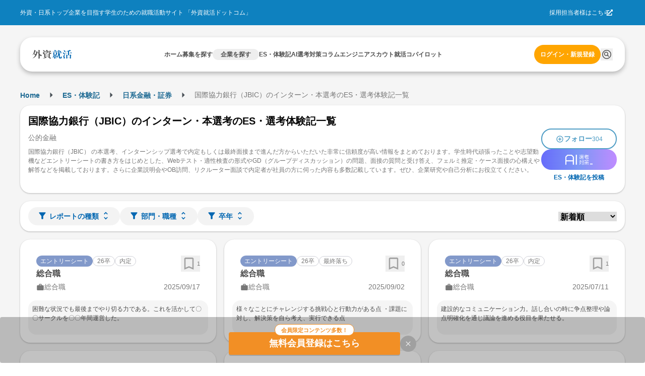

--- FILE ---
content_type: application/javascript
request_url: https://gaishishukatsu.com/_next/static/chunks/7222-294d933b3831822b.js
body_size: 6140
content:
(self.webpackChunk_N_E=self.webpackChunk_N_E||[]).push([[7222,3986],{32522:function(e,r,o){"use strict";o.d(r,{O:function(){return b}});var t=o(44194),a=o(32055),l=o(25565),n=(0,o(68162).k)(e=>({root:{display:"flex",alignItems:"center"},breadcrumb:{lineHeight:1,whiteSpace:"nowrap",WebkitTapHighlightColor:"transparent"},separator:{marginLeft:e.spacing.xs,marginRight:e.spacing.xs,color:"dark"===e.colorScheme?e.colors.dark[2]:e.colors.gray[7],lineHeight:1,display:"flex",alignItems:"center",justifyContent:"center"}})),i=o(31416),s=o(63102),c=Object.defineProperty,p=Object.getOwnPropertySymbols,d=Object.prototype.hasOwnProperty,u=Object.prototype.propertyIsEnumerable,__defNormalProp=(e,r,o)=>r in e?c(e,r,{enumerable:!0,configurable:!0,writable:!0,value:o}):e[r]=o,__spreadValues=(e,r)=>{for(var o in r||(r={}))d.call(r,o)&&__defNormalProp(e,o,r[o]);if(p)for(var o of p(r))u.call(r,o)&&__defNormalProp(e,o,r[o]);return e},__objRest=(e,r)=>{var o={};for(var t in e)d.call(e,t)&&0>r.indexOf(t)&&(o[t]=e[t]);if(null!=e&&p)for(var t of p(e))0>r.indexOf(t)&&u.call(e,t)&&(o[t]=e[t]);return o};let f={separator:"/"},b=(0,t.forwardRef)((e,r)=>{let o=(0,a.N4)("Breadcrumbs",f,e),{className:c,children:p,separator:d,classNames:u,styles:b,unstyled:m,variant:h}=o,_=__objRest(o,["className","children","separator","classNames","styles","unstyled","variant"]),{classes:y,cx:g}=n(null,{classNames:u,styles:b,unstyled:m,name:"Breadcrumbs",variant:h}),v=t.Children.toArray(p).reduce((e,r,o,a)=>{var n;let s=(0,l.k)(r)?t.cloneElement(r,{className:g(y.breadcrumb,null==(n=r.props)?void 0:n.className),key:o}):t.createElement("div",{className:y.breadcrumb,key:o},r);return e.push(s),o!==a.length-1&&e.push(t.createElement(i.x,{size:"sm",className:y.separator,key:`separator-${o}`},d)),e},[]);return t.createElement(s.x,__spreadValues({className:g(y.root,c),ref:r},_),v)});b.displayName="@mantine/core/Breadcrumbs"},7139:function(e,r,o){"use strict";o.d(r,{X:function(){return H}});var t=o(44194),a=o(32055),l=o(95767);let n=(0,t.createContext)(null),i=n.Provider,useCheckboxGroupContext=()=>(0,t.useContext)(n);var s=o(16777),c=o(67988),p=Object.defineProperty,d=Object.getOwnPropertySymbols,u=Object.prototype.hasOwnProperty,f=Object.prototype.propertyIsEnumerable,__defNormalProp=(e,r,o)=>r in e?p(e,r,{enumerable:!0,configurable:!0,writable:!0,value:o}):e[r]=o,__spreadValues=(e,r)=>{for(var o in r||(r={}))u.call(r,o)&&__defNormalProp(e,o,r[o]);if(d)for(var o of d(r))f.call(r,o)&&__defNormalProp(e,o,r[o]);return e},__objRest=(e,r)=>{var o={};for(var t in e)u.call(e,t)&&0>r.indexOf(t)&&(o[t]=e[t]);if(null!=e&&d)for(var t of d(e))0>r.indexOf(t)&&f.call(e,t)&&(o[t]=e[t]);return o};let b={size:"sm"},m=(0,t.forwardRef)((e,r)=>{let o=(0,a.N4)("CheckboxGroup",b,e),{children:l,value:n,defaultValue:p,onChange:d,size:u,wrapperProps:f}=o,m=__objRest(o,["children","value","defaultValue","onChange","size","wrapperProps"]),[h,_]=(0,s.C)({value:n,defaultValue:p,finalValue:[],onChange:d});return t.createElement(i,{value:{value:h,onChange:e=>{let r=e.currentTarget.value;_(h.includes(r)?h.filter(e=>e!==r):[...h,r])},size:u}},t.createElement(c.I.Wrapper,__spreadValues(__spreadValues({labelElement:"div",size:u,__staticSelector:"CheckboxGroup",ref:r},f),m),l))});m.displayName="@mantine/core/CheckboxGroup";var h=Object.defineProperty,_=Object.getOwnPropertySymbols,y=Object.prototype.hasOwnProperty,g=Object.prototype.propertyIsEnumerable,CheckboxIcon_defNormalProp=(e,r,o)=>r in e?h(e,r,{enumerable:!0,configurable:!0,writable:!0,value:o}):e[r]=o,CheckboxIcon_spreadValues=(e,r)=>{for(var o in r||(r={}))y.call(r,o)&&CheckboxIcon_defNormalProp(e,o,r[o]);if(_)for(var o of _(r))g.call(r,o)&&CheckboxIcon_defNormalProp(e,o,r[o]);return e},CheckboxIcon_objRest=(e,r)=>{var o={};for(var t in e)y.call(e,t)&&0>r.indexOf(t)&&(o[t]=e[t]);if(null!=e&&_)for(var t of _(e))0>r.indexOf(t)&&g.call(e,t)&&(o[t]=e[t]);return o};function CheckIcon(e){let{width:r,height:o,style:a}=e,l=CheckboxIcon_objRest(e,["width","height","style"]);return t.createElement("svg",CheckboxIcon_spreadValues({viewBox:"0 0 10 7",fill:"none",xmlns:"http://www.w3.org/2000/svg",style:CheckboxIcon_spreadValues({width:r,height:o},a)},l),t.createElement("path",{d:"M4 4.586L1.707 2.293A1 1 0 1 0 .293 3.707l3 3a.997.997 0 0 0 1.414 0l5-5A1 1 0 1 0 8.293.293L4 4.586z",fill:"currentColor",fillRule:"evenodd",clipRule:"evenodd"}))}var v=o(47343),k=o(68162),P=o(99190),O=o(82960),x=Object.defineProperty,w=Object.defineProperties,C=Object.getOwnPropertyDescriptors,j=Object.getOwnPropertySymbols,N=Object.prototype.hasOwnProperty,S=Object.prototype.propertyIsEnumerable,Checkbox_styles_defNormalProp=(e,r,o)=>r in e?x(e,r,{enumerable:!0,configurable:!0,writable:!0,value:o}):e[r]=o,Checkbox_styles_spreadValues=(e,r)=>{for(var o in r||(r={}))N.call(r,o)&&Checkbox_styles_defNormalProp(e,o,r[o]);if(j)for(var o of j(r))S.call(r,o)&&Checkbox_styles_defNormalProp(e,o,r[o]);return e},__spreadProps=(e,r)=>w(e,C(r));let E={xs:(0,v.h)(16),sm:(0,v.h)(20),md:(0,v.h)(24),lg:(0,v.h)(30),xl:(0,v.h)(36)};var I=(0,k.k)((e,{radius:r,color:o,transitionDuration:t,labelPosition:a,error:l,indeterminate:n},{size:i})=>{let s=(0,P.a)({size:i,sizes:E}),c=e.fn.variant({variant:"filled",color:o});return{icon:__spreadProps(Checkbox_styles_spreadValues({},e.fn.cover()),{ref:(0,O.A)("icon"),color:n?"inherit":e.white,transform:n?"none":`translateY(${(0,v.h)(5)}) scale(0.5)`,opacity:n?1:0,transitionProperty:"opacity, transform",transitionTimingFunction:"ease",transitionDuration:`${t}ms`,pointerEvents:"none",width:"60%",position:"absolute",zIndex:1,margin:"auto","@media (prefers-reduced-motion)":{transitionDuration:e.respectReducedMotion?"0ms":void 0}}),inner:{position:"relative",width:s,height:s,order:"left"===a?2:1},input:__spreadProps(Checkbox_styles_spreadValues({},e.fn.focusStyles()),{appearance:"none",backgroundColor:"dark"===e.colorScheme?e.colors.dark[6]:e.white,border:`${(0,v.h)(1)} solid ${l?e.fn.variant({variant:"filled",color:"red"}).background:"dark"===e.colorScheme?e.colors.dark[4]:e.colors.gray[4]}`,width:s,height:s,borderRadius:e.fn.radius(r),padding:0,display:"block",margin:0,transition:`border-color ${t}ms ease, background-color ${t}ms ease`,cursor:e.cursorType,"&:checked":{backgroundColor:c.background,borderColor:c.background,[`& + .${(0,O.A)("icon")}`]:{opacity:1,color:e.white,transform:"translateY(0) scale(1)"}},"&:disabled":{backgroundColor:"dark"===e.colorScheme?e.colors.dark[4]:e.colors.gray[2],borderColor:"dark"===e.colorScheme?e.colors.dark[6]:e.colors.gray[3],cursor:"not-allowed",pointerEvents:"none",[`& + .${(0,O.A)("icon")}`]:{color:"dark"===e.colorScheme?e.colors.dark[6]:e.colors.gray[5]}}})}}),V=o(16582),R=o(3637),T=Object.defineProperty,z=Object.getOwnPropertySymbols,D=Object.prototype.hasOwnProperty,$=Object.prototype.propertyIsEnumerable,Checkbox_defNormalProp=(e,r,o)=>r in e?T(e,r,{enumerable:!0,configurable:!0,writable:!0,value:o}):e[r]=o,Checkbox_spreadValues=(e,r)=>{for(var o in r||(r={}))D.call(r,o)&&Checkbox_defNormalProp(e,o,r[o]);if(z)for(var o of z(r))$.call(r,o)&&Checkbox_defNormalProp(e,o,r[o]);return e},Checkbox_objRest=(e,r)=>{var o={};for(var t in e)D.call(e,t)&&0>r.indexOf(t)&&(o[t]=e[t]);if(null!=e&&z)for(var t of z(e))0>r.indexOf(t)&&$.call(e,t)&&(o[t]=e[t]);return o};let A={size:"sm",transitionDuration:100,icon:function(e){var{indeterminate:r}=e,o=CheckboxIcon_objRest(e,["indeterminate"]);return r?t.createElement("svg",CheckboxIcon_spreadValues({xmlns:"http://www.w3.org/2000/svg",fill:"none",viewBox:"0 0 32 6"},o),t.createElement("rect",{width:"32",height:"6",fill:"currentColor",rx:"3"})):t.createElement(CheckIcon,CheckboxIcon_spreadValues({},o))},labelPosition:"right"},H=(0,t.forwardRef)((e,r)=>{let o=(0,a.N4)("Checkbox",A,e),{className:n,style:i,sx:s,checked:c,disabled:p,color:d,label:u,indeterminate:f,id:b,size:m,radius:h,wrapperProps:_,children:y,classNames:g,styles:v,transitionDuration:k,icon:P,unstyled:O,labelPosition:x,description:w,error:C,variant:j}=o,N=Checkbox_objRest(o,["className","style","sx","checked","disabled","color","label","indeterminate","id","size","radius","wrapperProps","children","classNames","styles","transitionDuration","icon","unstyled","labelPosition","description","error","variant"]),S=useCheckboxGroupContext(),E=(0,l.M)(b),{systemStyles:T,rest:z}=(0,V.x)(N),{classes:D}=I({radius:h,color:d,transitionDuration:k,labelPosition:x,error:!!C,indeterminate:f},{name:"Checkbox",classNames:g,styles:v,unstyled:O,variant:j,size:(null==S?void 0:S.size)||m}),$=S?{checked:S.value.includes(z.value),onChange:S.onChange}:{};return t.createElement(R.Z,Checkbox_spreadValues(Checkbox_spreadValues({className:n,sx:s,style:i,id:E,size:(null==S?void 0:S.size)||m,labelPosition:x,label:u,description:w,error:C,disabled:p,__staticSelector:"Checkbox",classNames:g,styles:v,unstyled:O,"data-checked":$.checked||void 0,variant:j},T),_),t.createElement("div",{className:D.inner},t.createElement("input",Checkbox_spreadValues(Checkbox_spreadValues({id:E,ref:r,type:"checkbox",className:D.input,checked:c,disabled:p},z),$)),t.createElement(P,{indeterminate:f,className:D.icon})))});H.displayName="@mantine/core/Checkbox",H.Group=m},64149:function(e,r,o){"use strict";o.d(r,{U:function(){return O}});var t=o(44194),a=o(43068),l=o(32055),n=o(56321),i=o(91556),s=o(22179),c=Object.defineProperty,p=Object.defineProperties,d=Object.getOwnPropertyDescriptors,u=Object.getOwnPropertySymbols,f=Object.prototype.hasOwnProperty,b=Object.prototype.propertyIsEnumerable,__defNormalProp=(e,r,o)=>r in e?c(e,r,{enumerable:!0,configurable:!0,writable:!0,value:o}):e[r]=o,__spreadValues=(e,r)=>{for(var o in r||(r={}))f.call(r,o)&&__defNormalProp(e,o,r[o]);if(u)for(var o of u(r))b.call(r,o)&&__defNormalProp(e,o,r[o]);return e},__spreadProps=(e,r)=>p(e,d(r)),__objRest=(e,r)=>{var o={};for(var t in e)f.call(e,t)&&0>r.indexOf(t)&&(o[t]=e[t]);if(null!=e&&u)for(var t of u(e))0>r.indexOf(t)&&b.call(e,t)&&(o[t]=e[t]);return o};function getElementHeight(e){return(null==e?void 0:e.current)?e.current.scrollHeight:"auto"}let m="undefined"!=typeof window&&window.requestAnimationFrame;var h=o(16582),_=o(63102),y=Object.defineProperty,g=Object.getOwnPropertySymbols,v=Object.prototype.hasOwnProperty,k=Object.prototype.propertyIsEnumerable,Collapse_defNormalProp=(e,r,o)=>r in e?y(e,r,{enumerable:!0,configurable:!0,writable:!0,value:o}):e[r]=o,Collapse_spreadValues=(e,r)=>{for(var o in r||(r={}))v.call(r,o)&&Collapse_defNormalProp(e,o,r[o]);if(g)for(var o of g(r))k.call(r,o)&&Collapse_defNormalProp(e,o,r[o]);return e},Collapse_objRest=(e,r)=>{var o={};for(var t in e)v.call(e,t)&&0>r.indexOf(t)&&(o[t]=e[t]);if(null!=e&&g)for(var t of g(e))0>r.indexOf(t)&&k.call(e,t)&&(o[t]=e[t]);return o};let P={transitionDuration:200,transitionTimingFunction:"ease",animateOpacity:!0},O=(0,t.forwardRef)((e,r)=>{let o=(0,l.N4)("Collapse",P,e),{children:c,in:p,transitionDuration:d,transitionTimingFunction:u,style:f,onTransitionEnd:b,animateOpacity:y}=o,g=Collapse_objRest(o,["children","in","transitionDuration","transitionTimingFunction","style","onTransitionEnd","animateOpacity"]),v=(0,l.rZ)(),k=(0,a.J)(),O=!!v.respectReducedMotion&&k,x=O?0:d,{systemStyles:w,rest:C}=(0,h.x)(g),j=function({transitionDuration:e,transitionTimingFunction:r="ease",onTransitionEnd:o=()=>{},opened:a}){let l=(0,t.useRef)(null),c={display:"none",height:0,overflow:"hidden"},[p,d]=(0,t.useState)(a?{}:c),setStyles=e=>{(0,n.flushSync)(()=>d(e))},mergeStyles=e=>{setStyles(r=>__spreadValues(__spreadValues({},r),e))};function getTransitionStyles(o){let t=e||function(e){if(!e||"string"==typeof e)return 0;let r=e/36;return Math.round((4+15*r**.25+r/5)*10)}(o);return{transition:`height ${t}ms ${r}`}}(0,i.l)(()=>{a?m(()=>{mergeStyles({willChange:"height",display:"block",overflow:"hidden"}),m(()=>{let e=getElementHeight(l);mergeStyles(__spreadProps(__spreadValues({},getTransitionStyles(e)),{height:e}))})}):m(()=>{let e=getElementHeight(l);mergeStyles(__spreadProps(__spreadValues({},getTransitionStyles(e)),{willChange:"height",height:e})),m(()=>mergeStyles({height:0,overflow:"hidden"}))})},[a]);let handleTransitionEnd=e=>{if(e.target===l.current&&"height"===e.propertyName){if(a){let e=getElementHeight(l);e===p.height?setStyles({}):mergeStyles({height:e}),o()}else 0===p.height&&(setStyles(c),o())}};return function(e={}){var{style:r={},refKey:o="ref"}=e,t=__objRest(e,["style","refKey"]);let n=t[o];return __spreadProps(__spreadValues({"aria-hidden":!a},t),{[o]:(0,s.l)(l,n),onTransitionEnd:handleTransitionEnd,style:__spreadValues(__spreadValues({boxSizing:"border-box"},r),p)})}}({opened:p,transitionDuration:x,transitionTimingFunction:u,onTransitionEnd:b});return 0===x?p?t.createElement(_.x,Collapse_spreadValues({},C),c):null:t.createElement(_.x,Collapse_spreadValues({},j(Collapse_spreadValues(Collapse_spreadValues({style:f,ref:r},C),w))),t.createElement("div",{style:{opacity:p||!y?1:0,transition:y?`opacity ${x}ms ${u}`:"none"}},c))});O.displayName="@mantine/core/Collapse"},3637:function(e,r,o){"use strict";o.d(r,{Z:function(){return k}});var t=o(44194),a=o(47343),l=o(68162),n=o(99190),i=Object.defineProperty,s=Object.defineProperties,c=Object.getOwnPropertyDescriptors,p=Object.getOwnPropertySymbols,d=Object.prototype.hasOwnProperty,u=Object.prototype.propertyIsEnumerable,__defNormalProp=(e,r,o)=>r in e?i(e,r,{enumerable:!0,configurable:!0,writable:!0,value:o}):e[r]=o,__spreadValues=(e,r)=>{for(var o in r||(r={}))d.call(r,o)&&__defNormalProp(e,o,r[o]);if(p)for(var o of p(r))u.call(r,o)&&__defNormalProp(e,o,r[o]);return e},__spreadProps=(e,r)=>s(e,c(r));let f={xs:(0,a.h)(16),sm:(0,a.h)(20),md:(0,a.h)(24),lg:(0,a.h)(30),xl:(0,a.h)(36)};var b=(0,l.k)((e,{labelPosition:r},{size:o})=>({root:{},body:{display:"flex","&:has(input:disabled) label":{color:"dark"===e.colorScheme?e.colors.dark[3]:e.colors.gray[5]}},labelWrapper:__spreadProps(__spreadValues({},e.fn.fontStyles()),{display:"inline-flex",flexDirection:"column",WebkitTapHighlightColor:"transparent",fontSize:o in f?(0,n.a)({size:o,sizes:e.fontSizes}):void 0,lineHeight:o in f?(0,n.a)({size:o,sizes:f}):void 0,color:"dark"===e.colorScheme?e.colors.dark[0]:e.black,cursor:e.cursorType,order:"left"===r?1:2}),description:{marginTop:`calc(${e.spacing.xs} / 2)`,["left"===r?"paddingRight":"paddingLeft"]:e.spacing.sm},error:{marginTop:`calc(${e.spacing.xs} / 2)`,["left"===r?"paddingRight":"paddingLeft"]:e.spacing.sm},label:{cursor:e.cursorType,["left"===r?"paddingRight":"paddingLeft"]:e.spacing.sm,"&:disabled, &[data-disabled]":{color:"dark"===e.colorScheme?e.colors.dark[3]:e.colors.gray[5]}}})),m=o(63102),h=o(67988),_=Object.defineProperty,y=Object.getOwnPropertySymbols,g=Object.prototype.hasOwnProperty,v=Object.prototype.propertyIsEnumerable,InlineInput_defNormalProp=(e,r,o)=>r in e?_(e,r,{enumerable:!0,configurable:!0,writable:!0,value:o}):e[r]=o,InlineInput_spreadValues=(e,r)=>{for(var o in r||(r={}))g.call(r,o)&&InlineInput_defNormalProp(e,o,r[o]);if(y)for(var o of y(r))v.call(r,o)&&InlineInput_defNormalProp(e,o,r[o]);return e},__objRest=(e,r)=>{var o={};for(var t in e)g.call(e,t)&&0>r.indexOf(t)&&(o[t]=e[t]);if(null!=e&&y)for(var t of y(e))0>r.indexOf(t)&&v.call(e,t)&&(o[t]=e[t]);return o};let k=(0,t.forwardRef)((e,r)=>{var{__staticSelector:o,className:a,classNames:l,styles:n,unstyled:i,children:s,label:c,description:p,id:d,disabled:u,error:f,size:_,labelPosition:y,bodyElement:g="div",labelElement:v="label",variant:k}=e,P=__objRest(e,["__staticSelector","className","classNames","styles","unstyled","children","label","description","id","disabled","error","size","labelPosition","bodyElement","labelElement","variant"]);let{classes:O,cx:x}=b({labelPosition:y},{name:o,styles:n,classNames:l,unstyled:i,variant:k,size:_});return t.createElement(m.x,InlineInput_spreadValues({className:x(O.root,a),ref:r},P),t.createElement(m.x,{component:g,htmlFor:"label"===g?d:void 0,className:x(O.body)},s,t.createElement("div",{className:O.labelWrapper},null!=c&&t.createElement(m.x,{component:v,htmlFor:"label"===v?d:void 0,className:O.label,"data-disabled":u||void 0},c),p&&t.createElement(h.I.Description,{className:O.description},p),f&&"boolean"!==f&&t.createElement(h.I.Error,{className:O.error},f))))});k.displayName="@mantine/core/InlineInput"},18902:function(e,r,o){"use strict";o.d(r,{O:function(){return P}});var t=o(44194),a=o(32055),l=o(12988),n=o(68162),i=o(47343),s=Object.defineProperty,c=Object.defineProperties,p=Object.getOwnPropertyDescriptors,d=Object.getOwnPropertySymbols,u=Object.prototype.hasOwnProperty,f=Object.prototype.propertyIsEnumerable,__defNormalProp=(e,r,o)=>r in e?s(e,r,{enumerable:!0,configurable:!0,writable:!0,value:o}):e[r]=o,__spreadValues=(e,r)=>{for(var o in r||(r={}))u.call(r,o)&&__defNormalProp(e,o,r[o]);if(d)for(var o of d(r))f.call(r,o)&&__defNormalProp(e,o,r[o]);return e},__spreadProps=(e,r)=>c(e,p(r));let b=(0,l.F4)({"from, to":{opacity:.4},"50%":{opacity:1}});var m=(0,n.k)((e,{height:r,width:o,radius:t,circle:a,animate:l})=>({root:{height:(0,i.h)(r),width:a?(0,i.h)(r):(0,i.h)(o),borderRadius:a?(0,i.h)(r):e.fn.radius(t),position:"relative",WebkitTransform:"translateZ(0)"},visible:{overflow:"hidden","&::before":__spreadProps(__spreadValues({},e.fn.cover(0)),{content:'""',background:"dark"===e.colorScheme?e.colors.dark[7]:e.white,zIndex:10}),"&::after":__spreadProps(__spreadValues({},e.fn.cover(0)),{content:'""',background:"dark"===e.colorScheme?e.colors.dark[4]:e.colors.gray[3],animation:l?`${b} 1500ms linear infinite`:"none",zIndex:11})}})),h=o(63102),_=Object.defineProperty,y=Object.getOwnPropertySymbols,g=Object.prototype.hasOwnProperty,v=Object.prototype.propertyIsEnumerable,Skeleton_defNormalProp=(e,r,o)=>r in e?_(e,r,{enumerable:!0,configurable:!0,writable:!0,value:o}):e[r]=o,Skeleton_spreadValues=(e,r)=>{for(var o in r||(r={}))g.call(r,o)&&Skeleton_defNormalProp(e,o,r[o]);if(y)for(var o of y(r))v.call(r,o)&&Skeleton_defNormalProp(e,o,r[o]);return e},__objRest=(e,r)=>{var o={};for(var t in e)g.call(e,t)&&0>r.indexOf(t)&&(o[t]=e[t]);if(null!=e&&y)for(var t of y(e))0>r.indexOf(t)&&v.call(e,t)&&(o[t]=e[t]);return o};let k={height:"auto",width:"100%",visible:!0,animate:!0},P=(0,t.forwardRef)((e,r)=>{let o=(0,a.N4)("Skeleton",k,e),{height:l,width:n,visible:i,animate:s,className:c,circle:p,radius:d,unstyled:u,variant:f}=o,b=__objRest(o,["height","width","visible","animate","className","circle","radius","unstyled","variant"]),{classes:_,cx:y}=m({height:l,width:n,circle:p,radius:d,animate:s},{name:"Skeleton",unstyled:u,variant:f});return t.createElement(h.x,Skeleton_spreadValues({className:y(_.root,{[_.visible]:i},c),ref:r},b))});P.displayName="@mantine/core/Skeleton"},30183:function(e,r,o){"use strict";o.d(r,{R:function(){return createScopedKeydownHandler}});var t=o(28821);function createScopedKeydownHandler({parentSelector:e,siblingSelector:r,onKeyDown:o,loop:a=!0,activateOnFocus:l=!1,dir:n="rtl",orientation:i}){return s=>{var c;null==o||o(s);let p=Array.from((null==(c=(0,t.p)(s.currentTarget,e))?void 0:c.querySelectorAll(r))||[]).filter(r=>{var o;return o=s.currentTarget,(0,t.p)(o,e)===(0,t.p)(r,e)}),d=p.findIndex(e=>s.currentTarget===e),u=function(e,r,o){for(let o=e+1;o<r.length;o+=1)if(!r[o].disabled)return o;if(o){for(let e=0;e<r.length;e+=1)if(!r[e].disabled)return e}return e}(d,p,a),f=function(e,r,o){for(let o=e-1;o>=0;o-=1)if(!r[o].disabled)return o;if(o){for(let e=r.length-1;e>-1;e-=1)if(!r[e].disabled)return e}return e}(d,p,a),b="rtl"===n?f:u,m="rtl"===n?u:f;switch(s.key){case"ArrowRight":"horizontal"===i&&(s.stopPropagation(),s.preventDefault(),p[b].focus(),l&&p[b].click());break;case"ArrowLeft":"horizontal"===i&&(s.stopPropagation(),s.preventDefault(),p[m].focus(),l&&p[m].click());break;case"ArrowUp":"vertical"===i&&(s.stopPropagation(),s.preventDefault(),p[f].focus(),l&&p[f].click());break;case"ArrowDown":"vertical"===i&&(s.stopPropagation(),s.preventDefault(),p[u].focus(),l&&p[u].click());break;case"Home":s.stopPropagation(),s.preventDefault(),p[0].disabled||p[0].focus();break;case"End":{s.stopPropagation(),s.preventDefault();let e=p.length-1;p[e].disabled||p[e].focus()}}}}},28821:function(e,r,o){"use strict";function findElementAncestor(e,r){let o=e;for(;(o=o.parentElement)&&!o.matches(r););return o}o.d(r,{p:function(){return findElementAncestor}})},62545:function(e,r,o){e.exports=o(29834)}}]);
//# sourceMappingURL=7222-294d933b3831822b.js.map

--- FILE ---
content_type: application/javascript
request_url: https://gaishishukatsu.com/_next/static/chunks/pages/mypage/reports/add-68b6f23b314a8a79.js
body_size: 6595
content:
(self.webpackChunk_N_E=self.webpackChunk_N_E||[]).push([[8822],{38931:function(e,t,s){(window.__NEXT_P=window.__NEXT_P||[]).push(["/mypage/reports/add",function(){return s(99640)}])},60343:function(e,t,s){"use strict";s.d(t,{AO:function(){return usePutReportsAllContains},Lo:function(){return useGetDepartments},Lx:function(){return usePostReportsAdd},kn:function(){return useGetReportsAllContains},lI:function(){return useCompanyDepartments}});var r=s(56749),a=s(68501),n=s(64522),l=s(73400),c=s(70),o=s(36103),x=s(54878),d=s(61410),i=s(68627);let postReportsAdd=async e=>{let{cookies:t,data:s,version:r=c.g}=e,request=async e=>{let t="/".concat(r,"/selection-reports");return o.l.setToken(e),o.l.post(t,x.bH,s)},a=await (0,d.G)({cookies:t,request,authRequired:!0});return a},usePostReportsAdd=e=>{let{onSuccessFnc:t,onErrorFnc:s}=e,{updateIsSessionExpired:n}=(0,i.J)();return(0,a.D)(async e=>{let t=(0,l.parseCookies)(),s=await postReportsAdd({cookies:t,data:e});return s.ok||s.error!==r._w||n(!0),s},{onSuccess(){t()},onError(e){s(e)}})},getReportsAllContains=async e=>{let{cookies:t,version:s=c.g,param:r}=e,request=async e=>{o.l.setToken(e);let t="/".concat(s,"/selection-reports/").concat(null==r?void 0:r.reportId,"/all-associated");return o.l.get(t,x.ZO)},a=await (0,d.G)({cookies:t,request,authRequired:!0});return a},useGetReportsAllContains=e=>{let{config:t,param:s}=e,{updateIsSessionExpired:a}=(0,i.J)(),{data:c}=(0,n.a)(["reportsAllAssociated"],{...t,async queryFn(){let e=(0,l.parseCookies)(),t=await getReportsAllContains({cookies:e,param:s});return t.ok||t.error!==r._w||a(!0),t}}),o=(null==c?void 0:c.ok)?c.value:void 0;return{reportData:o}},putReportsAllContains=async e=>{let{cookies:t,version:s=c.g,param:r}=e,request=async e=>{o.l.setToken(e);let t="/".concat(s,"/selection-reports/").concat(r.reportId,"/all-associated");return o.l.put(t,x.Yl,r.data)},a=await (0,d.G)({cookies:t,request,authRequired:!0});return a},usePutReportsAllContains=e=>{let{onSuccessFnc:t,onErrorFnc:s}=e,{updateIsSessionExpired:n}=(0,i.J)();return(0,a.D)(async e=>{let t=(0,l.parseCookies)(),s=await putReportsAllContains({cookies:t,param:e});return s.ok||s.error!==r._w||n(!0),s},{onSuccess(){t()},onError(e){s(e)}})},getDepartments=async e=>{let{cookies:t,version:s=c.g,param:r}=e,request=async e=>{o.l.setToken(e);let t="/".concat(s,"/selection-reports/").concat(null==r?void 0:r.reportId,"/departments");return o.l.get(t,x.pv)},a=await (0,d.G)({cookies:t,request,authRequired:!0});return a},useGetDepartments=e=>{let{config:t,param:s}=e,{updateIsSessionExpired:a}=(0,i.J)(),{data:c,isLoading:o}=(0,n.a)(["departments"],{...t,async queryFn(){let e=(0,l.parseCookies)(),t=await getDepartments({cookies:e,param:s});return t.ok||t.error!==r._w||a(!0),t}});return{data:c,isLoading:o}},getCompanyDepartments=async e=>{let{version:t=c.g,queryParams:s}=e,r="/".concat(t,"/companies/").concat(s.companyID,"/departments?reportType=").concat(s.reportType),a=await o.l.get(r,x.pv);if(!(null==a?void 0:a.ok))throw Error(a.error);return a},useCompanyDepartments=e=>{let{config:t,queryParams:s}=e;return(0,n.a)(["companyDepartments",s],{...t,queryFn:async()=>getCompanyDepartments({queryParams:s})})}},99640:function(e,t,s){"use strict";s.r(t),s.d(t,{__N_SSP:function(){return Z},default:function(){return K}});var r=s(31549),a=s(44733),n=s(32055),l=s(63102),c=s(71169),o=s(31416),x=s(48983),d=s(71441),i=s(8540),m=s.n(i),p=s(17228),h=s.n(p),u=s(24301),j=s(54398),b=s(3002),g=s(54878),f=s(83562),N=s(57140),y=s(42633);let[w,k,v]=(0,y.W)();var D=s(78747),S=s(44824),R=s(79374),E=s(26149),A=s(83967),_=s(44194),I=s(42828),P=s(78416),F=s(63173),T=s(60343),C=s(60746),q=s(64568),L=s(29864);let useHandlerExperiencePostScreen=()=>{let{list:e,isLoading:t}=(0,C.L)({queryParams:{documentType:"selectionReport",selectionType:"intern"}}),{list:s,isLoading:r}=(0,C.L)({queryParams:{documentType:"selectionReport",selectionType:"selection"}}),[a,n]=(0,d.q)(!1),l=(0,T.Lx)({onSuccessFnc(){n.close(),(0,q.k)({title:"保存しました",message:"done"})},onErrorFnc(e){n.close(),(0,L.Z)({isNetworkError:"NetworkError"===e.message})}}),submitPut=async e=>{let t=await l.mutateAsync(e);return t};return r||t?{selectionListData:[],internListData:[],submitPut,isLoadingPut:a}:{selectionListData:s,internListData:e,submitPut,isLoadingPut:a}},SharedEntryForm=e=>{var t;let{open:s}=e,{isPC:a}=(0,F.a)(),n=useHandlerExperiencePostScreen(),x=k(),d=(0,P.G)(n,x.values.reportType);return(0,_.useEffect)(()=>{x.setFieldValue("companyID","")},[x.values.reportType]),(0,r.jsxs)(r.Fragment,{children:[(0,r.jsx)(c.D,{order:2,className:"min-h-[40px] w-full bg-background-1 pl-16 text-lg font-bold leading-[40px] text-black-1 pc:mt-32 mt-16",children:"体験記（レポート）投稿フォーム"}),(0,r.jsx)("form",{onSubmit:x.onSubmit(()=>{s()}),children:(0,r.jsxs)(l.x,{className:"flex flex-col gap-y-16",children:[(0,r.jsxs)(l.x,{className:"flex flex-col gap-y-4 mt-8 pc:mt-16",children:[(0,r.jsx)(o.x,{className:"text-base font-bold",component:"p",children:"選考の種類を選択してください"}),(0,r.jsx)(o.x,{className:"text-base",component:"p",children:"選考に直結するジョブ・インターンなどの場合は「本選考」を選択してください。"}),(0,r.jsx)(l.x,{className:"max-w-[50%] pc:max-w-[30%]",children:(0,r.jsx)(R.Ph,{...x.getInputProps("reportType"),required:!0,size:a?"sm":"md",defaultValue:null===(t=I.RT[0])||void 0===t?void 0:t.value,data:I.RT,maxDropdownHeight:500})})]}),(0,r.jsxs)(l.x,{className:"flex flex-col gap-y-4 mt-8",children:[(0,r.jsx)(o.x,{className:"text-base font-bold",component:"p",children:"選考を受けた企業を選択してください。"}),(0,r.jsxs)(o.x,{className:"text-base text-black-2 mb-4",component:"p",children:["検索で表示されない企業は現在受け付けを停止しております。ご了承ください。",(0,r.jsx)("br",{}),"※後から企業名を変更することはできません。お間違いないようにご注意ください。"]}),(0,r.jsx)(R.Ph,{...x.getInputProps("companyID"),size:a?"sm":"md",placeholder:"企業を検索してください",searchable:!0,data:d,maxDropdownHeight:500})]}),(0,r.jsxs)(l.x,{className:"flex flex-col gap-y-4 mt-8",children:[(0,r.jsx)(o.x,{className:"text-base font-bold",component:"p",children:"インターンシップやキャリアフォーラムの選考レポートの場合、イベント名を記入してください。"}),(0,r.jsx)(o.x,{className:"text-base text-black-2",component:"p",children:"実施時間が半日未満のもの、内容に実務経験が含まれないもの等は対象外とさせていただく場合がございます。"}),(0,r.jsx)(l.x,{className:"mb-20",children:(0,r.jsx)(E.o,{...x.getInputProps("eventName"),name:"eventName",size:a?"sm":"md"})})]}),(0,r.jsx)(A.kD,{type:"submit",children:"記入を開始する"})]})})]})},ReportAddBox=e=>{let{open:t}=e;return(0,r.jsxs)("div",{className:"flex flex-col w-full bg-white rounded-16 p-16 gap-16",children:[(0,r.jsx)("div",{className:"font-bold",children:"ES・体験記（レポート）投稿"}),(0,r.jsxs)("div",{className:"flex flex-col gap-16 items-center",children:[(0,r.jsx)(h(),{src:"/next-image/reports/add/top_report_add.png",width:800,height:400,alt:"ES・体験記投稿大募集!",className:"rounded-16",style:{objectFit:"cover"}}),(0,r.jsxs)("div",{className:"p-16 rounded-16",children:[(0,r.jsx)(c.D,{order:2,className:"text-lg font-bold text-black-1 mb-8",children:"ES・体験記とは"}),(0,r.jsx)(o.x,{className:"text-base text-black-2 mb-12",children:"外資就活ドットコムでは、皆様がご体験されたTOP企業の本選考・インターンのレポートならびにエントリーシートを常時募集しています。"}),(0,r.jsxs)(o.x,{className:"text-base text-black-2 mb-12",children:["ご寄稿のお礼として、",(0,r.jsx)("strong",{className:"text-accent",children:"1件につき500円分～のAmazonギフト券"}),"をお送りいたします。",(0,r.jsx)("br",{}),"また掲載にあたっては個人が特定されないよう、厳密に内容を確認・編集しております。"]}),(0,r.jsx)(o.x,{className:"text-base text-black-2 mb-12",children:"後輩の皆さんにお役立ていただくため、皆様のご投稿心よりお待ちしております。"}),(0,r.jsx)("div",{className:"text-accent font-bold text-sm",children:"※情報の有用性の担保のため、丁寧な記載をお願いいたします。"}),(0,r.jsx)("div",{className:"text-accent font-bold text-sm",children:"※虚偽、複製、転載などは固く禁じております。"})]}),(0,r.jsxs)("div",{className:"p-16 rounded-16",children:[(0,r.jsx)(c.D,{order:2,className:"text-lg font-bold text-black-1 mb-8",children:"投稿から掲載までの流れ"}),(0,r.jsx)(h(),{src:"/next-image/reports/add/flow_report_es.png",width:800,height:400,alt:"ES・体験記投稿大募集!",className:"rounded-16",style:{objectFit:"cover"}})]}),(0,r.jsxs)("div",{className:"p-16 rounded-16",children:[(0,r.jsx)(c.D,{order:2,className:"text-lg font-bold text-black-1 mb-8",children:"エントリーシート"}),(0,r.jsxs)(o.x,{className:"text-base text-black-2 mb-12",children:["その選考でご提出されたエントリーシートの本文を体験記とご一緒にご投稿いただけました場合、 内容を審査させていただき、問題が無ければ",(0,r.jsx)("strong",{className:"text-accent",children:"1件につき500円分の謝礼を送付"}),"させていただきます。"]}),(0,r.jsx)(f.J,{href:"/mypage/es/new",className:"text-base text-link",children:"ESのご投稿はこちらから"})]}),(0,r.jsx)(SharedEntryForm,{open:t}),(0,r.jsx)("div",{className:"flex justify-center",children:(0,r.jsxs)(f.J,{href:S.pU,className:"flex border border-primary-1 text-primary-1 py-8 px-16 rounded-16 items-center gap-4 hover:opacity-60",children:[(0,r.jsx)(D.OrI,{size:20}),"選考体験レポート一覧へ戻る"]})})]})]})};var z=s(44662),G=s(50347),J=s(7139),M=s(53469),O=s(69267);let convertReportAddFormValuesType=e=>({eventName:e.eventName,reportType:e.reportType,companyID:Number(String(e.companyID).split("-")[1])}),SharedReportModal=e=>{let{opened:t,screen:s,close:a}=e,n=(0,u.useRouter)(),[x,d]=(0,_.useState)(!1),i=useHandlerExperiencePostScreen(),m=k(),p=(0,O.Z)();return(0,r.jsxs)(z.u,{opened:t,size:630,centered:!0,withCloseButton:!1,onClose:a,children:[(0,r.jsxs)(l.x,{className:"flex items-center justify-between text-base pc:text-md",children:[(0,r.jsx)(c.D,{className:"bg-primary-1 text-white-1 px-[15px] py-[10px] text-lg",sx:{width:"calc(100% - 50px)"},order:2,children:"掲載するレポートの条件について ※必ずご確認ください"}),(0,r.jsxs)("button",{type:"button",onClick:()=>{d(!1),a(),m.setValues({companyID:""})},children:[(0,r.jsx)("span",{className:"text-[10px]",children:"戻る"}),(0,r.jsx)(D.FU5,{size:30,fill:"#4291c0"})]})]}),(0,r.jsx)(c.D,{className:"text-primary mt-20",order:4,children:"受理のための条件"}),(0,r.jsxs)(G.a,{className:"text-base pc:text-md",children:[(0,r.jsx)(G.a.Item,{className:"font-bold",children:"・虚偽、複製、転載などの情報を含まないこと"}),(0,r.jsx)(G.a.Item,{className:"font-bold",children:"・一定の内容量を満たしており、情報に不足がないこと"}),(0,r.jsx)(G.a.Item,{className:"font-bold",children:"・ご投稿者様ご本人が、実際に選考・インターンに参加していること"})]}),(0,r.jsx)(c.D,{className:"text-primary mt-20",order:4,children:"対象となる企業・部門"}),(0,r.jsx)(o.x,{className:"font-bold text-base pc:text-md",component:"p",children:"企業：前ページの「対象企業一覧」に掲載されている企業"}),(0,r.jsx)(o.x,{className:"font-bold text-base pc:text-md",component:"p",children:"部門：入力画面のプルダウンに表示される部門"}),(0,r.jsx)(o.x,{className:"text-base",component:"p",children:"部門名が変更・新設されていた場合や、今回から新規に開催されたインターンシップなどは「その他」をご使用ください。※審査の際一部対象外とさせていただく場合がございます。"}),(0,r.jsx)(c.D,{className:"text-primary mt-20",order:4,children:"対象となる選考内容"}),(0,r.jsx)(o.x,{className:"font-bold text-base pc:text-md",component:"p",children:"本選考：最終選考に参加している"}),(0,r.jsx)(o.x,{component:"p",children:"最終選考まで通っているか不確かなものはメールにて確認させていただきます。"}),(0,r.jsx)(o.x,{className:"font-bold text-base pc:text-md",component:"p",children:"インターンシップ：実施期間が半日（3時間）以上である"}),(0,r.jsx)(o.x,{component:"p",children:"※本選考との関係（早期選考案内など）が明記されている一部イベントに関しては対象内となります。"}),(0,r.jsx)(o.x,{className:"font-bold text-base pc:text-md",component:"p",children:"選考に直結するジョブ・インターンなどの場合は「本選考」を選択してください。"}),"report"===s?(0,r.jsxs)(r.Fragment,{children:[(0,r.jsx)(c.D,{className:"text-primary mt-20",order:4,children:"エントリーシートについて"}),(0,r.jsxs)(G.a,{children:[(0,r.jsxs)(G.a.Item,{className:"font-bold text-base pc:text-md",children:["※レポートが受理された選考におけるESに限ります",(0,r.jsx)("br",{}),"レポートが掲載に至らなかった場合、併せて送付いただいたESにつきましても掲載することができません。"]}),(0,r.jsx)(G.a.Item,{className:"text-base",children:"※個人情報が多く編集で伏せきれない場合や、設問内容がレポートと矛盾する場合など、 ES・体験記と同様、差戻し・対象外のご連絡をさせていただく場合がございます。"})]})]}):(0,r.jsxs)(r.Fragment,{children:[(0,r.jsx)(c.D,{className:"text-primary mt-20",order:4,children:"対象の設問内容"}),(0,r.jsx)(o.x,{className:"text-base",component:"p",children:"以下の条件に該当するエントリーシートは受付対象外となります。"}),(0,r.jsxs)(G.a,{children:[(0,r.jsx)(G.a.Item,{className:"font-bold",children:"・文字数が極端に少ないもの"}),(0,r.jsx)(G.a.Item,{className:"font-bold",children:"・選択式回答、個人情報、アンケートが設問の過半数を占めるもの"}),(0,r.jsx)(G.a.Item,{className:"font-bold",children:"・実際の選考で課されたものに対し、内容が不足もしくは矛盾するもの"}),(0,r.jsx)(G.a.Item,{className:"text-base",children:"※個人情報が多く編集で伏せきれない場合や、設問内容がレポートと矛盾する場合など、 ES・体験記と同様、差戻し・対象外のご連絡をさせていただく場合がございます。"})]})]}),(0,r.jsxs)(o.x,{className:"text-base mt-20 text-notification-1",component:"p",children:["原則として受理後の公開取下げ・削除はお引き受け致しかねます。",(0,r.jsx)("br",{}),"何卒ご了承くださいませ。"]}),(0,r.jsx)(l.x,{className:"flex justify-center mt-20",children:(0,r.jsx)(J.X,{checked:x,label:"上記の内容を確認しました",labelPosition:"left",onChange:e=>{d(e.currentTarget.checked)}})}),(0,r.jsx)(l.x,{className:"flex justify-center",children:(0,r.jsxs)(M.z,{type:"submit",radius:"4px",disabled:!x,onClick:async()=>{let e=convertReportAddFormValuesType(m.values),t=await i.submitPut(e);t.ok&&(a(),p?location.href="/mypage/reports/edit/".concat(t.value.reportID):n.push("/mypage/reports/edit/".concat(t.value.reportID)))},className:"w-[70%] mt-20 text-base font-bold text-white-1 ".concat(x?"bg-category pc:hover:opacity-80 pc:hover:bg-category":"bg-background-1 !text-white-1"),children:[(0,r.jsx)(h(),{src:"/next-image/reports/add/download.svg",width:17,height:17,alt:"download",style:{objectFit:"cover"}}),(0,r.jsx)(o.x,{className:"pl-[5px]",component:"span",children:"記入を開始する"})]})})]})},ReportsAddPage=()=>{let e=(0,u.useRouter)(),t="".concat(b.JM).concat(decodeURI(e.asPath)),[s,{open:i,close:p}]=(0,d.q)(!1),y=v({validate:(0,x.F)(g.qF),initialValues:{reportType:"selection",companyID:"",eventName:""}});return(0,a.f3)()?(0,r.jsxs)(r.Fragment,{children:[(0,r.jsxs)(m(),{children:[(0,r.jsx)("title",{children:"選考体験記の投稿"},"title"),(0,r.jsx)("link",{rel:"canonical",href:t},"canonical"),(0,r.jsx)("meta",{name:"robots",content:"noindex"})]}),(0,r.jsxs)("div",{className:"flex flex-col w-full pc:max-w-[1200px] gap-16",children:[(0,r.jsx)(N.M,{componentId:"reports-add-header",title:"選考体験記の投稿",titleOrder:1,hasBack:!0,href:"/settings"}),(0,r.jsx)(n.Me,{theme:{headings:{fontWeight:"normal"},components:{Button:{styles:{root:{fontWeight:"normal"}}},Select:{styles:{error:{width:"100%",fontSize:"14px",color:j.DK}}}}},children:(0,r.jsxs)(w,{form:y,children:[(0,r.jsx)(ReportAddBox,{open:i}),(0,r.jsx)(SharedReportModal,{opened:s,close:p,screen:"report"})]})})]})]}):(0,r.jsxs)(r.Fragment,{children:[(0,r.jsxs)(m(),{children:[(0,r.jsx)("title",{children:"選考体験レポートの記入"},"title"),(0,r.jsx)("link",{rel:"canonical",href:t},"canonical"),(0,r.jsx)("meta",{name:"robots",content:"noindex"})]}),(0,r.jsx)(n.Me,{theme:{headings:{fontWeight:"normal"},components:{Button:{styles:{root:{fontWeight:"normal"}}},Select:{styles:{error:{width:"100%",fontSize:"14px",color:j.DK}}}}},children:(0,r.jsxs)(w,{form:y,children:[(0,r.jsx)(l.x,{className:"mx-auto pc:max-w-[668px] w-full",children:(0,r.jsxs)(l.x,{className:"w-full",children:[(0,r.jsx)(l.x,{children:(0,r.jsx)(c.D,{className:"font-bold border-t-4 border-primary-1 bg-white p-16 text-lg text-primary-1 pc:px-32",children:"ES・体験記（レポート）投稿のお願い"})}),(0,r.jsxs)(l.x,{className:"mt-[10px] mb-[20px] bg-white px-8 py-16 pc:px-32",children:[(0,r.jsx)(h(),{src:"/next-image/reports/add/top_report_add.png",width:800,height:400,alt:"ES・体験記投稿大募集!",style:{objectFit:"cover"}}),(0,r.jsx)(c.D,{order:2,className:"min-h-[40px] w-full bg-background-1 pl-16 text-lg font-bold leading-[40px] text-black-1 pc:mt-32 mt-16",children:"ES・体験記とは"}),(0,r.jsx)(o.x,{className:"pc:mt-16 mt-8 text-base text-black-2",component:"p",children:"外資就活ドットコムでは、皆様がご体験されたTOP企業の本選考・インターンのレポートならびにエントリーシートを常時募集しています。"}),(0,r.jsxs)(o.x,{className:"pc:mt-16 mt-8 text-base text-black-2",children:["ご寄稿のお礼として、",(0,r.jsx)("strong",{className:"text-accent",children:"1件につき500円分～のAmazonギフト券"}),"をお送りいたします。",(0,r.jsx)("br",{}),"また掲載にあたっては個人が特定されないよう、厳密に内容を確認・編集しております。"]}),(0,r.jsx)(o.x,{className:"pc:mt-16 mt-8 text-base text-black-2",component:"p",children:"後輩の皆さんにお役立ていただくため、皆様のご投稿心よりお待ちしております。"}),(0,r.jsx)("p",{className:"text-accent font-bold",children:"※情報の有用性の担保のため、丁寧な記載をお願いいたします。"}),(0,r.jsx)("p",{className:"text-accent font-bold",children:"※虚偽、複製、転載などは固く禁じております。"}),(0,r.jsx)(c.D,{order:2,className:"min-h-[40px] w-full bg-background-1 pl-16 text-lg font-bold leading-[40px] text-black-1 pc:mt-32 mt-16",children:"投稿から掲載までの流れ"}),(0,r.jsx)(l.x,{className:"mt-16",children:(0,r.jsx)(h(),{src:"/next-image/reports/add/flow_report_es.png",width:800,height:400,alt:"ES・体験記投稿大募集!",style:{objectFit:"cover"}})}),(0,r.jsx)(c.D,{order:2,className:"min-h-[40px] w-full bg-background-1 pl-16 text-lg font-bold leading-[40px] text-black-1 pc:mt-32 mt-16",children:"エントリーシート"}),(0,r.jsxs)(o.x,{className:"pc:mt-16 mt-8 text-base text-black-2",component:"p",children:["その選考でご提出されたエントリーシートの本文を体験記とご一緒にご投稿いただけました場合、 内容を審査させていただき、問題が無ければ",(0,r.jsx)("strong",{className:"text-accent",children:"1件につき500円分の謝礼を送付"}),"させていただきます。"]}),(0,r.jsx)(f.J,{href:"/mypage/es/new",className:"text-base text-link",children:"ESのご投稿はこちらから"}),(0,r.jsx)(SharedEntryForm,{open:i}),(0,r.jsx)(o.x,{className:"mt-16",component:"p",children:(0,r.jsx)(f.J,{href:"/mypage/reports",className:"text-base text-link mt-12",children:"選考体験レポート一覧へ戻る"})})]})]})}),(0,r.jsx)(SharedReportModal,{opened:s,close:p,screen:"report"})]})})]})};var V=s(96112),B=s(30290),H=s(42333),W=s(97089);let ReportsAdd=e=>{let{userDataForAnalytics:t}=e;return(0,r.jsxs)(r.Fragment,{children:[(0,r.jsx)(ReportsAddPage,{}),(0,r.jsx)(B.K,{userDataForAnalytics:t})]})};var Z=!0,K=ReportsAdd;ReportsAdd.getLayout=e=>(0,a.f3)()?(0,r.jsx)(H._,{navValue:V.h8.MY_PAGE,children:e}):(0,r.jsx)(W.Z,{children:e})}},function(e){e.O(0,[7013,9374,4564,1075,9668,4878,1348,2333,2454,9774,2888,179],function(){return e(e.s=38931)}),_N_E=e.O()}]);
//# sourceMappingURL=add-68b6f23b314a8a79.js.map

--- FILE ---
content_type: application/javascript
request_url: https://gaishishukatsu.com/_next/static/chunks/9711-6a5b9b129a620f46.js
body_size: 3380
content:
"use strict";(self.webpackChunk_N_E=self.webpackChunk_N_E||[]).push([[9711],{8951:function(e,s,l){l.d(s,{f:function(){return LogInGuideHeaderForPc}});var i=l(31549),c=l(85113),a=l(44662),t=l(71441),d=l(83967),r=l(17228),n=l.n(r),x=l(93177),o=l(78747),m=l(54729),h=l(44733),j=l(83562),p=l(77561);let LogInGuideHeaderForPc=()=>{let e=(0,p.B)({}),s=[{title:"厳選企業の新卒採用情報",icon:(0,i.jsx)(o.Jr4,{size:36}),description:"外資/日系各業界トップ企業のインターン・本選考情報を毎日更新"},{title:"先輩就活生の体験記",icon:(0,i.jsx)(o.uEt,{size:36}),description:"難関選考を突破した先輩のリアルレポートで詳細な対策を"},{title:"Premiumスカウト",icon:(0,i.jsx)(o.ixJ,{size:36}),description:"限定ルートや特別イベントへの招待メッセージが「あなた宛」に届く"},{title:"選考対策コラム",icon:(0,i.jsx)(o.Rlc,{size:36}),description:"企業解説・インタビュー・ノウハウなど最新情報を発信"}],[l,{open:r,close:f}]=(0,t.q)(!1);return(0,h.f3)()?(0,i.jsxs)("div",{className:"hidden pc:flex flex-col w-full bg-white rounded-16 p-16 gap-16 my-16",children:[(0,i.jsx)("div",{className:"text-base text-black-1",children:"外資就活ドットコムは、プロフェッショナルを目指す学生のための就職活動支援メディアです。"}),(0,i.jsx)("div",{className:"w-full",children:(0,i.jsx)(c.i,{size:2,label:(0,i.jsx)("div",{className:"border-[1px] p-8 px-16 border-black-1 text-black-1 rounded-full",children:"会員限定サービス"}),labelPosition:"center"})}),(0,i.jsxs)("div",{className:"w-full flex gap-16",children:[s.map(e=>(0,i.jsxs)("div",{className:"flex flex-col flex-1 bg-background-1 rounded-16 p-16 gap-8 text-black-1",children:[(0,i.jsx)("div",{className:"",children:e.icon}),(0,i.jsx)("div",{className:"font-bold",children:e.title}),(0,i.jsx)("div",{className:"",children:e.description})]},e.title)),(0,i.jsxs)("div",{className:"flex flex-col flex-1 bg-background-1 rounded-16 p-16 gap-16 text-black-1",children:[(0,i.jsxs)("div",{className:"flex flex-col gap-8",children:[(0,i.jsx)(o.REU,{size:36}),(0,i.jsx)("div",{className:"font-bold text-lg",children:"アプリでより便利に"})]}),(0,i.jsx)("div",{className:"px-8",children:(0,i.jsxs)("button",{className:"flex gap-4 text-base text-primary w-full items-center justify-center border-2 border-primary rounded-full py-8 hover:opacity-60",onClick:r,type:"button",children:[(0,i.jsx)(o.uKn,{size:16}),(0,i.jsx)("div",{className:"font-bold",children:"ダウンロード"})]})}),(0,i.jsxs)("div",{className:"flex gap-8",children:[(0,i.jsx)(j.J,{href:"https://itunes.apple.com/jp/app/%E3%83%88%E3%83%83%E3%83%97%E4%BC%81%E6%A5%AD%E3%81%B8%E5%86%85%E5%AE%9A%E3%82%92%E3%82%81%E3%81%96%E3%81%99%E5%B0%B1%E8%81%B7%E6%B4%BB%E5%8B%95%E3%82%A2%E3%83%97%E3%83%AA-%E5%A4%96%E8%B3%87%E5%B0%B1%E6%B4%BB%E3%83%89%E3%83%83%E3%83%88%E3%82%B3%E3%83%A0/id517232947?mt=8",children:(0,i.jsx)(n(),{src:m.ln,height:40,width:135,alt:"Download a Android App"})}),(0,i.jsx)(j.J,{href:"https://play.google.com/store/apps/details?id=com.gaishishukatsu.Gaishishukatsu&hl=ja",children:(0,i.jsx)(n(),{src:m.NI,height:40,width:135,alt:"Download a Android App"})})]})]})]}),(0,i.jsxs)("div",{className:"flex gap-8 items-center justify-center mx-auto my-8",children:[(0,i.jsx)(j.J,{href:e,className:"bg-accent-1 text-white font-bold border-2 border-accent-1 py-8 px-24 rounded-full",children:(0,i.jsxs)("div",{className:"flex justify-center items-center",children:[(0,i.jsx)(x.M0G,{size:16,className:"mr-4"}),"新規会員登録"]})}),(0,i.jsx)(j.J,{href:"/login",className:"flex text-primary font-bold border-2 border-primary py-8 px-20 rounded-full",children:(0,i.jsxs)("div",{className:"flex justify-center items-center",children:[(0,i.jsx)(o.IUz,{size:16,className:"mr-4"}),"ログイン"]})})]}),(0,i.jsx)(a.u,{opened:l,onClose:f,centered:!0,radius:16,children:(0,i.jsxs)("div",{className:"flex flex-col items-center justify-center text-center gap-8 pb-16",children:[(0,i.jsxs)("div",{className:"flex items-center gap-16",children:[(0,i.jsx)(n(),{src:m.oe,alt:"外資就活アプリ",width:60,height:60}),(0,i.jsxs)("div",{className:"flex flex-col items-start",children:[(0,i.jsx)("div",{className:"font-bold text-xl",children:"外資就活ドットコム"}),(0,i.jsx)("div",{className:"font-bold",children:"面接対策・インターン・就活アプリ"})]})]}),(0,i.jsx)(n(),{src:m.V7,alt:"Logo",width:160,height:44}),(0,i.jsx)("div",{className:"font-bold text-lg text-black-1",children:"QRコードからアプリをダウンロード"})]})})]}):(0,i.jsxs)("div",{className:"hidden pc:block w-[1200px] h-[413px] bg-white p-[32px] pc:mt-12",children:[(0,i.jsxs)("div",{className:"flex items-end gap-16",children:[(0,i.jsx)(n(),{src:m.gH,alt:"外資就活ロゴ",width:150,height:33}),(0,i.jsx)("div",{className:"text-base",children:"外資就活ドットコムは、プロフェッショナルを目指す学生のための就職活動支援メディアです。"})]}),(0,i.jsxs)("div",{className:"relative flex items-center my-24",children:[(0,i.jsx)("div",{className:"flex-grow border-t border-line"}),(0,i.jsx)("span",{className:"flex-shrink mx-24 text-xl font-semibold",children:"会員限定サービス"}),(0,i.jsx)("div",{className:"flex-grow border-t border-line"})]}),(0,i.jsxs)("div",{className:"flex justify-center",children:[(0,i.jsxs)("div",{className:"w-[253px] h-[167px] text-center",children:[(0,i.jsx)(o.Jr4,{size:"87",className:"mx-auto"}),(0,i.jsx)("div",{className:"font-bold text-lg",children:"厳選企業の募集情報"}),(0,i.jsxs)("div",{className:"text-black-1",children:[(0,i.jsx)("div",{children:"外資系・日系トップ企業の最新"}),(0,i.jsx)("div",{children:"インターン・本選考情報が届く"})]})]}),(0,i.jsxs)("div",{className:"w-[253px] h-[167px] text-center",children:[(0,i.jsx)(o.uEt,{size:87,className:"mx-auto"}),(0,i.jsx)("div",{className:"font-bold text-lg",children:"先輩のES・体験記"}),(0,i.jsxs)("div",{className:"text-black-1",children:[(0,i.jsx)("div",{children:"実際のインターンや本選考に"}),(0,i.jsx)("div",{children:"関する体験レポートが読める"})]})]}),(0,i.jsxs)("div",{className:"w-[253px] h-[167px] text-center",children:[(0,i.jsx)(o.Rlc,{size:87,className:"mx-auto"}),(0,i.jsx)("div",{className:"font-bold text-lg",children:"内定者に聞くコミュニティ"}),(0,i.jsxs)("div",{className:"text-black-1",children:[(0,i.jsx)("div",{children:"トップ企業内定者や社会人OBに"}),(0,i.jsx)("div",{children:"就活の疑問・悩みを聞ける"})]})]}),(0,i.jsxs)("div",{className:"w-[253px] h-[167px] text-center",children:[(0,i.jsx)(o.ixJ,{size:87,className:"mx-auto"}),(0,i.jsx)("div",{className:"font-bold text-lg",children:"Premiumスカウト"}),(0,i.jsxs)("div",{className:"text-black-1",children:[(0,i.jsx)("div",{children:"厳選した優良企業から、"}),(0,i.jsx)("div",{children:"会食や面接などのスカウトが届く"})]})]})]}),(0,i.jsxs)("div",{className:"flex justify-center items-center",children:[(0,i.jsx)("div",{className:"w-[50%]",children:(0,i.jsx)(d.kD,{className:"mt-[12px] w-[50%] block",children:(0,i.jsxs)("span",{className:"flex justify-center",children:[(0,i.jsx)(x.M0G,{size:16}),(0,i.jsx)("span",{className:"ml-8",children:"新規会員登録"})]}),isPrimary:!0,isLarge:!1,onClick:()=>{location.href=e}})}),(0,i.jsx)(j.J,{href:"https://itunes.apple.com/jp/app/%E3%83%88%E3%83%83%E3%83%97%E4%BC%81%E6%A5%AD%E3%81%B8%E5%86%85%E5%AE%9A%E3%82%92%E3%82%81%E3%81%96%E3%81%99%E5%B0%B1%E8%81%B7%E6%B4%BB%E5%8B%95%E3%82%A2%E3%83%97%E3%83%AA-%E5%A4%96%E8%B3%87%E5%B0%B1%E6%B4%BB%E3%83%89%E3%83%83%E3%83%88%E3%82%B3%E3%83%A0/id517232947?mt=8",children:(0,i.jsx)(n(),{src:"/next-image/common/logo/ios.png",height:40,width:135,alt:"Download a Android App",className:"h-[40px] block mt-12 ml-16"})}),(0,i.jsx)(j.J,{href:"https://play.google.com/store/apps/details?id=com.gaishishukatsu.Gaishishukatsu&hl=ja",children:(0,i.jsx)(n(),{src:"/next-image/common/logo/android.png",height:40,width:135,alt:"Download a Android App",className:"h-[40px] block mt-12 ml-16"})}),(0,i.jsxs)(j.J,{href:"/login",className:"flex text-link justify-center items-center mt-16 ml-16",children:[(0,i.jsx)(o.IUz,{size:16}),(0,i.jsx)("span",{children:"ログイン"})]})]})]})}},54571:function(e,s,l){l.d(s,{Q:function(){return LogInGuideHeaderForSp}});var i=l(31549),c=l(85113),a=l(83967),t=l(17228),d=l.n(t),r=l(24301),n=l(93177),x=l(78747),o=l(44824),m=l(69267),h=l(44733),j=l(81506),p=l(83562),f=l(77561);let LogInGuideHeaderForSp=()=>{let e=(0,f.B)({}),s=(0,r.useRouter)(),l=[{title:"厳選企業の新卒採用情報",icon:(0,i.jsx)(x.Jr4,{size:24})},{title:"先輩就活生の体験記",icon:(0,i.jsx)(x.uEt,{size:24})},{title:"Premiumスカウト",icon:(0,i.jsx)(x.ixJ,{size:24})},{title:"選考対策コラム",icon:(0,i.jsx)(x.Rlc,{size:24})}];return(0,h.f3)()?(0,i.jsxs)("div",{className:"pc:hidden flex flex-col bg-white rounded-16 gap-16 p-16",children:[(0,i.jsx)("div",{className:"text-sm text-black-1",children:"外資就活ドットコムは、プロフェッショナルを目指す学生のための就職活動支援メディアです。"}),(0,i.jsx)("div",{className:"w-full",children:(0,i.jsx)(c.i,{size:2,label:(0,i.jsx)("div",{className:"text-sm border-[1px] p-8 px-16 border-black-1 text-black-1 rounded-full",children:"会員限定サービス"}),labelPosition:"center"})}),(0,i.jsxs)("div",{className:"flex flex-col gap-16 px-16 text-base",children:[(0,i.jsxs)("div",{className:"flex flex-col gap-16",children:[l.map(e=>(0,i.jsxs)("div",{className:"flex gap-4 items-center",children:[(0,i.jsx)("div",{className:"",children:e.icon}),(0,i.jsx)("div",{className:"font-bold",children:e.title})]},e.title)),(0,i.jsxs)("div",{className:"flex gap-4 items-center",children:[(0,i.jsx)(x.REU,{size:24}),(0,i.jsx)("div",{className:"font-bold",children:"アプリでより便利に"})]})]}),(0,i.jsxs)("div",{className:"w-full flex gap-16 items-center justify-center mx-auto",children:[(0,i.jsx)(p.J,{href:e,className:"w-full bg-accent-1 text-white font-bold border-2 border-accent-1 py-8 rounded-full items-center justify-center",children:(0,i.jsxs)("div",{className:"flex justify-center items-center gap-4",children:[(0,i.jsx)(n.M0G,{}),"新規会員登録"]})}),(0,i.jsx)(p.J,{href:"/login",className:"w-full flex text-primary font-bold border-2 border-primary py-8 rounded-full items-center justify-center",children:(0,i.jsxs)("div",{className:"flex justify-center items-center gap-4",children:[(0,i.jsx)(x.IUz,{}),"ログイン"]})})]})]})]}):(0,i.jsxs)("div",{className:"block w-full pc:hidden",children:[(0,i.jsx)("div",{id:"sp-top-header",style:{backgroundImage:"url(".concat("/next-image/common/logo/sp-top-header-background.png",")")},className:"h-[350px]",children:(0,i.jsxs)("div",{className:"max-w-[328px] mx-auto",children:[(0,i.jsx)(d(),{src:"/next-image/common/logo/sp-top-header-description.png",className:"text-center mx-auto",width:328,height:152,alt:"header description"}),(0,i.jsx)("div",{children:(0,i.jsx)(a.kD,{isPrimary:!0,className:"my-32",onClick:()=>{location.href=e},children:"無料会員登録"})}),(0,i.jsx)(a.vr,{label:"ログイン",isPrimary:!1,isLarge:!1,className:"w-full my-32",onClick:async()=>{let e="".concat(o.ym,"?").concat(j.w,"=").concat(s.asPath);(0,m.Z)()?location.href=e:await s.push(e)}})]})}),(0,i.jsxs)("div",{className:"text-sm p-4 text-left",children:[(0,i.jsx)("span",{className:"mx-16 text-black-2",children:"企業研究を読む"}),(0,i.jsx)(p.J,{href:"/company/1",className:"mr-16 text-link",children:"マッキンゼー"}),(0,i.jsx)(p.J,{href:"/company/21",className:"mr-16 text-link",children:"ゴールドマン"}),(0,i.jsx)(p.J,{href:"/company/37",className:"text-link",children:"三菱商事"})]})]})}}}]);
//# sourceMappingURL=9711-6a5b9b129a620f46.js.map

--- FILE ---
content_type: application/javascript
request_url: https://gaishishukatsu.com/_next/static/chunks/3051-1cb3068198108c30.js
body_size: 6905
content:
"use strict";(self.webpackChunk_N_E=self.webpackChunk_N_E||[]).push([[3051],{90589:function(e,t,r){r.d(t,{q4:function(){return deleteCalendar},As:function(){return deleteMySchedule},Ls:function(){return postScheduleSyncExec},p5:function(){return putScheduleSyncStop},$m:function(){return registCalendar},py:function(){return useDeleteMySchedule},HK:function(){return useGetCalendar},NT:function(){return useGetMyScheduleStatus},wb:function(){return useInfiniteSchedule}});var n=r(56749),a=r(64522),s=r(33033),l=r(68501),c=r(82751),o=r(16077),i=r(73400),u=r(70),d=r(36103),x=r(39800),p=r(37637);let h=p.Ry({}),m=p.Z_(),y=p.Ry({calendarDataID:p.Rx(),eventID:p.Rx(),title:p.Z_(),start:p.Z_(),end:p.Ry({Time:p.Z_(),Valid:p.O7()}),isAllDay:p.O7(),url:p.Z_(),companyText:p.Z_(),type:p.Rx(),typeText:p.Z_(),dataType:p.Rx(),dataTypeText:p.Z_(),isChanged:p.O7()}),g=p.Ry({limit:p.Rx(),displayDays:p.Rx(),Schedules:p.IX(y)}),f=/^\d{4}-\d{2}-\d{2}$/,b=p.Z_().refine(e=>f.test(e)),w=p.Ry({limit:p.Rx(),page:p.Rx(),schedule:p.IM(b,p.IX(y))}),k=p.Ry({isNowSync:p.O7(),gmailAddress:p.Z_()}),N=p.Z_()||p.IX(y),S=p.Z_(),j=p.Z_();var C=r(61410),v=r(68627);let registCalendar=async e=>{let{cookies:t,scheduleId:r,version:n=u.g}=e,request=async e=>(d.l.setToken(e),d.l.post("/".concat(n,"/recruitment-schedules/").concat(r,"/calendar"),h,{})),a=await (0,C.G)({request,cookies:t,version:n});return a},deleteCalendar=async e=>{let{cookies:t,scheduleId:r,version:n=u.g}=e,request=async e=>(d.l.setToken(e),d.l.delete("/".concat(n,"/recruitment-schedules/").concat(r,"/calendar"),m)),a=await (0,C.G)({request,cookies:t,version:n});return a},useGetCalendar=e=>{let{config:t}=e,{updateIsSessionExpired:r}=(0,v.J)();return(0,a.a)({...t,queryKey:["getMyCalendar"],async queryFn(){let e=(0,i.parseCookies)(),t=await getMyRecruitmentSchedules({cookies:e});return t.ok||t.error!==n._w||r(!0),t}})},getMyRecruitmentSchedules=async e=>{let{version:t=u.g,cookies:r}=e,request=async e=>{d.l.setToken(e);let r=(0,x.q)("/".concat(t,"/users/me/right-side-schedule"),{after:(0,o.Z)((0,c.Z)(new Date,60))});return d.l.get(r,g)},n=await (0,C.G)({request,cookies:r,version:t});return n},getMySchedules=async e=>{let{version:t=u.g,cookies:r,queryParams:n}=e,request=async e=>{d.l.setToken(e);let r=(0,x.q)("/".concat(t,"/users/me/schedule"),{...n},"none");return d.l.get(r,w)},a=await (0,C.G)({request,cookies:r,version:t});return a},useInfiniteSchedule=e=>{let{version:t=u.g,queryParams:r}=e,{updateIsSessionExpired:a}=(0,v.J)();return(0,s.N)(["MySchedule",r],async e=>{let{pageParam:s={page:1}}=e,l=(0,i.parseCookies)(),c=await getMySchedules({cookies:l,version:t,queryParams:{...r,page:s.page}});return c.ok||c.error!==n._w||a(!0),c.ok?c.value:void 0},{getNextPageParam:e=>e&&(null==e?void 0:e.page)>0?{page:e.page}:void 0})},getMyScheduleStatus=async e=>{let{version:t=u.g,cookies:r}=e,request=async e=>{d.l.setToken(e);let r=(0,x.q)("/".concat(t,"/users/me/schedule/sync/status"),{},"none");return d.l.get(r,k)},n=await (0,C.G)({request,cookies:r,version:t});return n},useGetMyScheduleStatus=e=>{let{version:t,config:r}=e,{updateIsSessionExpired:s}=(0,v.J)();return(0,a.a)({...r,queryKey:["getMyScheduleStatus"],async queryFn(){let e=(0,i.parseCookies)(),r=await getMyScheduleStatus({cookies:e,version:t});return r.ok||r.error!==n._w||s(!0),r}})},postScheduleSyncExec=async e=>{let{cookies:t,googleAccessToken:r,googleRefreshToken:n,expiry:a,gmail:s,version:l=u.g}=e,request=async e=>(d.l.setGoogleCalendarToken({accessToken:e,googleAccessToken:r,googleRefreshToken:n,expiry:a}),d.l.post("/".concat(l,"/users/me/schedule/sync/exec"),N,{gmail:s})),c=await (0,C.G)({request,cookies:t,version:l});return c},putScheduleSyncStop=async e=>{let{cookies:t,version:r=u.g}=e,request=async e=>(d.l.setToken(e),d.l.put("/".concat(r,"/users/me/schedule/sync/stop"),S,{})),n=await (0,C.G)({request,cookies:t,version:r});return n},deleteMySchedule=async e=>{let{cookies:t,scheduleId:r,version:n=u.g}=e,request=async e=>(d.l.setToken(e),d.l.delete("/".concat(n,"/users/me/schedule/event/").concat(r,"/delete"),j)),a=await (0,C.G)({request,cookies:t,version:n});return a},useDeleteMySchedule=function(){let{version:e=u.g}=arguments.length>0&&void 0!==arguments[0]?arguments[0]:{},{updateIsSessionExpired:t}=(0,v.J)();return(0,l.D)({async mutationFn(r){let a=(0,i.parseCookies)(),s=await deleteMySchedule({cookies:a,scheduleId:r,version:e});return s.ok||s.error!==n._w||t(!0),s}})}},48858:function(e,t,r){r.d(t,{o:function(){return Deadline}});var n=r(31549),a=r(63102);let getDeadlineStatus=e=>{let t=new Date,r=new Date(t.getFullYear(),t.getMonth(),t.getDate()),n=new Date(e.getFullYear(),e.getMonth(),e.getDate());for(let[e,t]of["本日","明日","明後日"].entries()){let a=new Date(r);if(a.setDate(r.getDate()+e),n.toDateString()===a.toDateString())return{isHighlight:!0,text:t}}return{isHighlight:!1,text:""}},Deadline=e=>{let{schedule:t,layout:r="default"}=e;if(!t.entryEnd)return null;let s=new Date,l=new Date(t.entryEnd),c=getDeadlineStatus(l),o=l.getFullYear().toString().slice(-2),i=o!==s.getFullYear().toString().slice(-2),u=l.getMonth()+1,d=l.getDate(),x=l.toLocaleDateString("ja-JP",{weekday:"short"});if(s>new Date(t.entryEnd))return null;let p=new Date(t.entryEnd).toLocaleTimeString("ja-JP",{hour:"2-digit",minute:"2-digit"});if("text"===r){if(c.isHighlight)return(0,n.jsxs)("div",{className:"flex text-right items-center gap-8",children:[(0,n.jsx)("div",{className:"bg-deadline-notification rounded-full text-white py-[2px] px-8 text-xs",children:"締切"}),(0,n.jsxs)("div",{className:"text-deadline-notification text-sm font-bold",children:[c.text," ",p]})]});let e="".concat(i?"".concat(o,"/"):"").concat(u,"/").concat(d,"(").concat(x,")");return(0,n.jsxs)("div",{className:"flex text-right items-center gap-8",children:[(0,n.jsx)("div",{className:"bg-deadline-primary rounded-full text-white py-[2px] px-8 text-sm",children:"締切"}),(0,n.jsx)("div",{className:"text-base font-bold text-black-1",children:"".concat(e," ").concat(p)})]})}let h=c.isHighlight?"bg-deadline-notification":"bg-deadline-primary";return(0,n.jsxs)(a.x,{className:"".concat("flex flex-col text-center justify-center items-center"," ").concat("pc:rounded-[6px] rounded-4"," ").concat(h," ").concat(i?"pc:w-[140px] w-[140px]":"pc:w-[110px] w-[110px]"),children:[(0,n.jsx)(a.x,{className:"w-full text-white text-xs px-12 py-[1px]",children:"締切"}),c.isHighlight?(0,n.jsx)(a.x,{className:"w-full text-white bg-deadline-notifcation border-t-[1px] border-t-white pc:rounded-b-[6px] rounded-b-4",children:(0,n.jsxs)(a.x,{className:"",children:[(0,n.jsx)("span",{className:"text-base font-bold",children:c.text}),(0,n.jsx)("span",{className:"text-xs ml-4",children:p})]})}):(0,n.jsx)(a.x,{className:"w-full text-deadline-primary bg-white border-[1px] border-t-white pc:rounded-b-[6px] rounded-b-4",children:(0,n.jsxs)(a.x,{className:"flex justify-center items-baseline",children:[(0,n.jsxs)("span",{className:"text-base font-bold",children:[i&&"".concat(o,"/"),u,"/",d]}),(0,n.jsxs)("span",{className:"text-xs font-bold ml-[2px] mt-[-4px]",children:["(",x,")"]}),(0,n.jsx)("span",{className:"text-xs ml-4",children:p})]})})]},"schedule-".concat(t.id))}},16648:function(e,t,r){r.d(t,{$:function(){return Tags}});var n=r(31549),a=r(73921);let s="gssktEvent",Tags=e=>{let{tags:t,type:r,targetYear:l,groupedJobTypes:c,size:o="md",isGrayColor:i,hasTargetYear:u=!0,lineClampOne:d}=e,x=(0,a.cn)("px-8 py-[2px] text-xs min-w-[72px] text-center leading-4 rounded-12","pc:mr-8 mr-4 mb-4","md"===o&&"pc:py-4 pc:text-sm",i&&"text-black-3 border-black-3");return(0,n.jsxs)("div",{className:(0,a.cn)("flex flex-wrap",{"line-clamp-1":d}),children:[(()=>{let e={intern:"bg-category-7 border border-category-7 text-white",selection:"bg-category-1 border border-category-1 text-white",event:"bg-category-3 border border-category-3 text-white",jointEvent:"bg-category-3 border border-category-3 text-white",[s]:"bg-category-3 border border-category-3 text-white"};if(r&&e[r.key])return(0,n.jsx)("span",{className:(0,a.cn)(x,e[r.key]),children:r.label===s?"外資就活主催":r.label})})(),u&&(0,n.jsx)("span",{className:(0,a.cn)(x,"border border-black-2"),children:l>0?"".concat(l,"卒"):"学年不問"}),(()=>{if(t.length>0)return t.slice().sort((e,t)=>e.displayOrder-t.displayOrder).map(e=>(0,n.jsx)("span",{className:(0,a.cn)(x,"border border-black-2"),children:e.shortName},e.id))})(),(()=>{if(c.length>0)return c.map(e=>(0,n.jsx)("span",{className:(0,a.cn)(x,"border border-black-2"),children:e.name},e.id))})()]})}},57385:function(e,t,r){r.d(t,{H:function(){return ScheduleButton},W:function(){return ScheduleButtonNewDesign}});var n=r(31549),a=r(51793),s=r(63319),l=r(71441),c=r(44194),o=r(78747),i=r(46896),u=r(73921),d=r(29864),x=r(22702),p=r(56749),h=r(73400),m=r(44733),y=r(90589),g=r(46633),f=r(68627);let useHandleCalendar=e=>{let{scheduleId:t,isRegisteredInitial:r,registeredCountInitial:n,recruitmentData:a}=e,[s,o]=(0,c.useState)(n),[i,u]=(0,c.useState)(r),[d,{open:x,close:b}]=(0,l.q)(!1),{updateIsSessionExpired:w}=(0,f.J)(),k=(0,g.Vg)();(0,c.useEffect)(()=>{o(n),u(r)},[t]),(0,c.useEffect)(()=>{if(d){let e=setTimeout(()=>{b()},2e3);return()=>{clearTimeout(e)}}},[d]);let registCalendarUsecase=async()=>{let e=(0,h.parseCookies)(),r=await (0,y.$m)({cookies:e,scheduleId:t});r.ok||r.error!==p._w||w(!0),r.ok&&(u(!0),x(),o(s+1),a&&(0,m.Iz)()&&await k.mutateAsync({companyID:a.companyId,companyName:a.companyName,stepName:"",stepOrder:0,entryTitle:a.entryTitle,entrySourceUrl:a.detailURL,entrySourceType:"schedule_registration",recruitmentItemScheduleID:t,notes:"予定の追加\n ".concat(a.detailURL),resultStatus:"",hasCompletedEntry:!1}))},deleteCalendarUsecase=async()=>{let e=(0,h.parseCookies)(),r=await (0,y.q4)({cookies:e,scheduleId:t});r.ok||r.error!==p._w||w(!0),r.ok&&(u(!1),o(s-1))},N=(0,c.useCallback)(async()=>i?deleteCalendarUsecase():registCalendarUsecase(),[i]);return{isRegistered:i,registeredCount:s,handleCalendar:N,notificationOpened:d}},ScheduleButton=e=>{let{scheduleId:t,isRegisteredInitial:r,registeredCountInitial:a,buttonStyle:s="text"}=e,{status:o}=(0,i.aC)(),[u,{open:p,close:h}]=(0,l.q)(!1),{isRegistered:m,handleCalendar:y}=useHandleCalendar({scheduleId:t,isRegisteredInitial:r,registeredCountInitial:a}),[g,f]=(0,c.useState)(!1),[b,w]=(0,c.useState)(!1),handleButtonClick=async()=>{if("authenticated"!==o){p();return}try{f(!0),await y(),f(!1)}catch(e){w(!0),(0,d.Z)({isNetworkError:!1,title:"更新処理に失敗しました",message:"通信状況をご確認ください。Googleカレンダー連携を設定されている場合は、一度解除していただき再連携をお願いいたします。"})}};return(0,n.jsxs)(n.Fragment,{children:[(0,n.jsxs)("button",{className:"border-collapse border-[1px] border-primary-1 rounded-4 ".concat(b?"text-red-600":"text-primary-1"," ").concat(m?"bg-primary-1 text-white":"bg-white text-primary-1"," py-[3px] relative ").concat("icon"===s?"w-[73px] h-[26px] pt-[5px]":"w-[90px]"," flex justify-center items-center hover:opacity-80"),disabled:g||b,onClick:handleButtonClick,type:"button",children:[(0,n.jsx)("sup",{className:"text-base absolute ".concat("text"===s?"top-[3px]":"top-[5px]"," left-4"),children:"+"}),(0,n.jsx)("span",{className:"text-xs leading",children:b?"更新エラー":g?"更新中":m?"登録済み":"予定を追加"})]}),(0,n.jsx)(x.S,{opened:u,onClose:h})]})},ScheduleButtonNewDesign=e=>{let{scheduleId:t,isRegisteredInitial:r,registeredCountInitial:c,recruitmentData:d,buttonStyle:p="text"}=e,{status:h}=(0,i.aC)(),[m,{open:y,close:g}]=(0,l.q)(!1),{isRegistered:f,handleCalendar:b,notificationOpened:w}=useHandleCalendar({scheduleId:t,isRegisteredInitial:r,registeredCountInitial:c,recruitmentData:d}),k={registered:"text-success-2",notRegistered:"text-black-2"},handleButtonClick=async()=>{if("authenticated"!==h){y();return}await b()};return(0,n.jsxs)("div",{className:"relative",children:[(0,n.jsxs)("button",{className:(0,u.cn)("relative flex justify-center items-center hover:opacity-50",f?k.registered:k.notRegistered,{text:"text-base",icon:"w-[90px]",textWithBorder:"text-sm w-full"}[p]),onClick:handleButtonClick,type:"button",children:["icon"===p&&(f?(0,n.jsx)("div",{className:"border border-success-2 bg-success-2 text-white rounded-full p-4",children:(0,n.jsx)(o.ncG,{size:28})}):(0,n.jsx)("div",{className:"border border-black-2 rounded-full p-4",children:(0,n.jsx)(o.LkC,{size:28})})),"text"===p&&(0,n.jsx)("span",{className:"text-base font-bold flex items-center gap-[2px]",children:f?(0,n.jsxs)(n.Fragment,{children:[(0,n.jsx)(o.ncG,{size:20}),"追加済み"]}):(0,n.jsxs)(n.Fragment,{children:[(0,n.jsx)(o.LkC,{size:20}),"予定を追加"]})}),"textWithBorder"===p&&(f?(0,n.jsxs)("div",{className:"flex items-center gap-4 border border-primary bg-primary text-white rounded-full text-nowrap px-8 py-4",children:[(0,n.jsx)(o.OhQ,{size:12}),"追加済み"]}):(0,n.jsxs)("div",{className:"flex items-center gap-4 border border-primary text-primary rounded-full text-nowrap px-8 py-4",children:[(0,n.jsx)(o.Zjh,{size:12}),"予定を追加"]}))]}),(0,n.jsx)("div",{className:"absolute pc:top-24 top-36 right-0 w-[260px] mt-2",children:(0,n.jsx)(a.u,{mounted:w,transition:"fade",duration:500,children:e=>(0,n.jsx)(s.P,{style:e,icon:(0,n.jsx)(o.HhX,{}),color:"teal",radius:"md",title:"カレンダーに追加しました！",withCloseButton:!1})})}),(0,n.jsx)(x.S,{opened:m,onClose:g})]})}},35357:function(e,t,r){r.d(t,{Aq:function(){return GradientEntryButton},xH:function(){return p},y6:function(){return x}});var n=r(31549),a=r(53469),s=r(44733),l=r(46896),c=r(73921),o=r(9730),i=r(12078),u=r(52900),d=r(83562);let x={RECRUITING_INFO:"recruiting_info_entry_button",COMPANY_ENTRY_MAIN:"company_entry_entry_button_main",COMPANY_ENTRY_SP:"company_entry_entry_button_sp"},p={SM:"sm",BASE:"base",MD:"md",LG:"lg"},h={[p.SM]:"text-sm",[p.BASE]:"text-base",[p.MD]:"text-md",[p.LG]:"text-lg"},GradientEntryButton=e=>{let{entryUrl:t,sourceUrl:r,id:x,customId:m,rel:y="noopener noreferrer",size:g=p.SM,className:f,dataGtmClick:b,withShadow:w=!1,companyId:k,companyName:N,entryTitle:S,deadline:j}=e,{status:C}=(0,l.aC)(),v="authenticated"===C,_=r?(0,o.$)(t,"source_url",r):t,E=void 0!==k&&void 0!==N,D=(0,s.Iz)()&&E&&v,{createIfNotExists:M}=(0,u.T)({enabled:D});return(0,n.jsx)(a.z,{component:d.J,id:null!=m?m:x,href:_,target:"_blank",rel:y,"data-gtm-click":b,onClick:()=>{if(!v||!E)return;let{isExternal:e}=(0,i.E)(_);(0,s.Iz)()&&e&&M({companyId:k,companyName:N,entryTitle:S,deadline:j})},className:(0,c.cn)("font-bold rounded-[8px] bg-gradient-to-r from-error to-sub hover:opacity-80 flex items-center justify-center border-0",h[g],w&&"shadow-card",f),children:(0,n.jsx)("span",{className:"text-white font-bold leading text-center",children:"エントリー"})})}},22702:function(e,t,r){r.d(t,{S:function(){return NoLoginAlertModal}});var n=r(31549),a=r(44662),s=r(83967),l=r(24301),c=r(44824),o=r(69267),i=r(81506),u=r(77561);let NoLoginAlertModal=e=>{let t=(0,l.useRouter)(),r=(0,u.B)({});return(0,n.jsxs)(a.u,{opened:e.opened,onClose:e.onClose,title:"",size:"md",padding:"md",onClick:e=>{e.stopPropagation()},children:[(0,n.jsx)("div",{className:"text-center",children:(0,n.jsx)("p",{className:"mb-[20px]",children:"会員限定機能です。 アカウントをお持ちでない方は新規会員登録を行ってください。"})}),(0,n.jsxs)("div",{className:"flex justify-around",children:[(0,n.jsx)(s.kD,{label:"ログイン",isPrimary:!0,className:"mx-8",onClick:async()=>{let e="".concat(c.ym,"?").concat(i.w,"=").concat(t.asPath);(0,o.Z)()?location.href=e:await t.push(e)}}),(0,n.jsx)(s.kD,{label:"新規登録",isPrimary:!1,className:"mx-12",onClick:()=>{location.href=r}})]})]})}},29864:function(e,t,r){r.d(t,{Z:function(){return showErrorSnackBar}});var n=r(96850),a=r(54398);let showErrorSnackBar=e=>{let{isNetworkError:t=!1,title:r="エラー",message:s="正しく保存されませんでした"}=e;n.N9.show({title:t?"ネットワークエラー":r,message:t?"正しく保存されませんでした。通信環境をご確認ください。":s,styles:()=>({root:{backgroundColor:a.tK,borderColor:a.tK,color:"#fff","&::before":{backgroundColor:"#fff"}},title:{color:"#fff"},description:{color:"#fff"},closeButton:{color:"#fff","&:hover":{backgroundColor:a.Tw}}})})}},9730:function(e,t,r){r.d(t,{$:function(){return appendQueryParam}});let appendQueryParam=(e,t,r)=>{let n=encodeURIComponent(t),a=encodeURIComponent(String(r)),[s,l]=e.split("#"),c=l?"#".concat(l):"",o=(null!=s?s:"").indexOf("?");if(-1===o)return"".concat(null!=s?s:"","?").concat(n,"=").concat(a).concat(c);let i=(null!=s?s:"").substring(0,o),u=(null!=s?s:"").substring(o+1),d=new URLSearchParams(u);return(d.set(n,a),""===u)?"".concat(i,"?").concat(n,"=").concat(a).concat(c):"".concat(i,"?").concat(d.toString()).concat(c)}},12078:function(e,t,r){r.d(t,{E:function(){return checkExternalEntryUrl}});let n="gaishishukatsu.com",getCurrentEnvHost=()=>{let e="https://gaishishukatsu.com";if(!e)return null;try{let t=new URL(e);return t.hostname.toLowerCase()}catch(e){return null}},a=["http:","https:"],isInternalHost=e=>e===n||e.endsWith(".".concat(n)),isExternalUrl=e=>{try{let t=new URL(e);if(!a.includes(t.protocol))return!1;let r=t.hostname.toLowerCase();if(isInternalHost(r))return!1;let n=getCurrentEnvHost();if(n&&r===n)return!1;return!0}catch(e){return!1}},checkExternalEntryUrl=e=>{let t={isExternal:!1,paramName:null,paramValue:null};try{let r=new URL(e);if(!a.includes(r.protocol))return t;let n=r.searchParams,s=n.get("entry_url"),l=n.get("link_url");if(s)return{isExternal:isExternalUrl(s),paramName:"entry_url",paramValue:s};if(l)return{isExternal:isExternalUrl(l),paramName:"link_url",paramValue:l};return t}catch(e){return t}}},52900:function(e,t,r){r.d(t,{T:function(){return useCreateEntryManagementIfNotExists}});var n=r(96850),a=r(44194),s=r(46633);let useCreateEntryManagementIfNotExists=function(){let{enabled:e=!0}=arguments.length>0&&void 0!==arguments[0]?arguments[0]:{},{data:t}=(0,s.vr)({limit:1e3,config:{enabled:e}}),{mutate:r}=(0,s.kN)(),l=(0,a.useCallback)(e=>{let{companyId:a,companyName:s,entryTitle:l,deadline:c}=e,o=(null==t?void 0:t.ok)?t.value.entries.find(e=>e.companyID===a):void 0;o||r({companyID:a,companyName:s,steps:[{stepName:null!=l?l:"エントリー",stepOrder:1,deadline:c}]},{onSuccess:e=>{e.ok?(0,n.c0)({title:"".concat(s,"の選考管理を作成しました"),message:"",color:"green"}):(0,n.c0)({title:"選考管理の作成に失敗しました",message:"",color:"red"})},onError:()=>{(0,n.c0)({title:"選考管理の作成に失敗しました",message:"",color:"red"})}})},[t,r]);return{createIfNotExists:l}}}}]);
//# sourceMappingURL=3051-1cb3068198108c30.js.map

--- FILE ---
content_type: application/javascript
request_url: https://gaishishukatsu.com/_next/static/chunks/2454-49e68c3f6b8ea7f5.js
body_size: 4803
content:
"use strict";(self.webpackChunk_N_E=self.webpackChunk_N_E||[]).push([[2454],{45112:function(e,t,r){var n,a;r.d(t,{Bq:function(){return i},Tp:function(){return o},UV:function(){return n}}),(a=n||(n={})).A_HEADER="a_header",a.A_TOP_PAGE_1="a_top_page_1",a.A_TOP_PAGE_2="a_top_page_2",a.B_RECTANGLE="b_rectangle",a.B_RECTANGLE_BOTTOM="b_rectangle_bottom",a.C_OVER_POST="c_over_post",a.C_UNDER_POST="c_under_post",a.D_FEED_LEFT="d_feed_left",a.D_FEED_LEFT_2="d_feed_left_2",a.D_FEED_LEFT_SMALL="d_feed_left_small",a.E_FEED_TOP="e_feed_top",a.TEXT_1="text_1",a.TEXT_2="text_2",a.TEXT_3="text_3",a.TOP_SPECIAL="top_special",a.H_COLUMN_TOP="h_column_top",a.RICH_DESKTOP_HEADER="rich_desktop_header",a.RICH_DESKTOP_BODY="rich_desktop_body",a.QUIT_PC_LEFT="quit_pc_left",a.QUIT_PC_RIGHT="quit_pc_right",a.QUIT_PC_CENTER_1="quit_pc_center_1",a.QUIT_PC_CENTER_2="quit_pc_center_2",a.F_SMARTPHONE_BOTTOM="f_smartphone_bottom",a.F_SMARTPHONE_IMAGE_1="f_smartphone_image_1",a.F_SMARTPHONE_IMAGE_2="f_smartphone_image_2",a.QUIT_SMARTPHONE_1="quit_smartphone_1",a.QUIT_SMARTPHONE_2="quit_smartphone_2";let i={a_header:{size:[468,60],id:"div-gpt-ad-1362901364947-0"},a_top_page_1:{size:[624,80],id:"div-gpt-ad-1398765075346-0"},a_top_page_2:{size:[624,80],id:"div-gpt-ad-1398765075346-1"},b_rectangle:{size:[300,250],id:"div-gpt-ad-1362901364947-1"},b_rectangle_bottom:{size:[300,250],id:"div-gpt-ad-1362901364947-2"},c_over_post:{size:[468,60],id:"div-gpt-ad-1432029859612-3"},c_under_post:{size:[468,60],id:"div-gpt-ad-1432029859612-4"},d_feed_left:{size:[158,240],id:"div-gpt-ad-1432029859612-5"},d_feed_left_2:{size:[158,240],id:"div-gpt-ad-1432029859612-6"},d_feed_left_small:{size:[200,200],id:"div-gpt-ad-1432029859612-7"},e_feed_top:{size:[468,60],id:"div-gpt-ad-1432029859612-8"},text_1:{size:[350,18],id:"div-gpt-ad-1432029859612-0"},text_2:{size:[350,18],id:"div-gpt-ad-1432029859612-1"},text_3:{size:[350,18],id:"div-gpt-ad-1432029859612-2"},top_special:{size:[619,80],id:"div-gpt-ad-1362901364947-12"},h_column_top:{size:[619,80],id:"div-gpt-ad-1383876344119-0"},rich_desktop_header:{size:[1200,152],id:"div-gpt-ad-1505444218823-0"},rich_desktop_body:{size:[664,384],id:"div-gpt-ad-1505444218823-1"},quit_pc_left:{size:[200,200],id:"div-gpt-ad-1507101013097-0"},quit_pc_right:{size:[300,250],id:"div-gpt-ad-1507101050892-0"},quit_pc_center_1:{size:[624,80],id:"div-gpt-ad-1507711667401-0"},quit_pc_center_2:{size:[624,80],id:"div-gpt-ad-1507711818191-0"},f_smartphone_bottom:{size:[320,50],id:"div-gpt-ad-1362904182581-0"},f_smartphone_image_1:{size:[320,50],id:"div-gpt-ad-1362904182581-3"},f_smartphone_image_2:{size:[320,50],id:"div-gpt-ad-1362904182581-4"},quit_smartphone_1:{size:[320,50],id:"div-gpt-ad-1507711954905-0"},quit_smartphone_2:{size:[320,50],id:"div-gpt-ad-1507711987282-0"}},o="/43051624/"},52198:function(e,t){t.Z=()=>{let e=window.navigator.userAgent;return!!/iPhone|Android.+Mobile/.test(e)}},78416:function(e,t,r){r.d(t,{G:function(){return transformDataSet}});function transformDataSet(e,t){return"selection"===t?e.selectionListData.flatMap(e=>e.companyList.map(t=>({group:e.industryName,value:"".concat(e.industryName,"-").concat(t.id),label:t.name}))):e.internListData.flatMap(e=>e.companyList.map(t=>({group:e.industryName,value:"".concat(e.industryName,"-").concat(t.id),label:t.name})))}},73208:function(e,t,r){r.d(t,{Q$:function(){return useGetAdvertisementUser},O0:function(){return useGetBanner},qW:function(){return useGetBannerZ},T$:function(){return useGetEngineerBanner},On:function(){return useGetMypageJackBannerSetting}});var n=r(56749),a=r(64522),i=r(73400),o=r(70),s=r(36103),d=r(39800),l=r(37637);let c=l.Ry({universityID:l.Rx(),graduationYear:l.Rx()}),g=l.Ry({top:l.Ry({adType:l.Z_().optional(),adId:l.Rx().optional(),imageUrl:l.Z_().optional(),linkUrl:l.Z_().optional()}),bottom:l.Ry({adType:l.Z_().optional(),adId:l.Rx().optional(),imageUrl:l.Z_().optional(),linkUrl:l.Z_().optional()})}),_=l.Ry({id:l.Rx().optional(),imageURL:l.Z_().optional(),linkURL:l.Z_().optional()}).or(l.Z_());l.Ry({mobileImageURL:l.Z_(),mobileLinkURL:l.Z_()});let u=l.IX(l.Ry({id:l.Rx(),imageURL:l.Z_(),link:l.Z_()})),p=l.Ry({isActivated:l.O7()});l.Ry({topics:l.IX(l.Ry({id:l.Rx(),title:l.Z_(),body:l.Z_(),nickname:l.Z_(),created_at:l.Z_(),last_posted_at:l.Z_()}))});var f=r(61410),m=r(68627);let getAdvertisementUser=async e=>{let{version:t=o.g,cookies:r}=e,request=async e=>(s.l.setToken(e),s.l.get("/".concat(t,"/advertisements/user"),c)),n=await (0,f.G)({cookies:r,authRequired:!1,request,version:t});if(!(null==n?void 0:n.ok))throw Error(n.error);return n},useGetAdvertisementUser=e=>{let{config:t,version:r=o.g}=e,{updateIsSessionExpired:s}=(0,m.J)();return(0,a.a)({...t,queryKey:["advertisementUser"],async queryFn(){let e=(0,i.parseCookies)(),t=await getAdvertisementUser({cookies:e,version:r});return t.ok||t.error!==n._w||s(!0),t}})},getBanner=async e=>{let{version:t=o.g,cookies:r}=e,request=async e=>(e&&s.l.setToken(e),s.l.get("/".concat(t,"/advertisements/banners"),g)),n=await (0,f.G)({cookies:r,authRequired:!1,request,version:t});return n},useGetBanner=e=>{let{config:t,version:r}=e,{updateIsSessionExpired:o}=(0,m.J)();return(0,a.a)({...t,queryKey:["banners"],async queryFn(){let e=(0,i.parseCookies)(),t=await getBanner({cookies:e,version:r});return(null==t?void 0:t.ok)||t.error!==n._w||o(!0),t}})},getBannerZ=async e=>{let{cookies:t,version:r=o.g}=e,request=async e=>(s.l.setToken(e),s.l.get("/".concat(r,"/advertisements/banner-z"),_)),n=await (0,f.G)({cookies:t,authRequired:!0,request,version:r});return n},useGetBannerZ=e=>{let{version:t,config:r}=e,{updateIsSessionExpired:o}=(0,m.J)();return(0,a.a)({...r,queryKey:["bannerZ"],async queryFn(){let e=(0,i.parseCookies)(),r=await getBannerZ({cookies:e,version:t});return r.ok||r.error!==n._w||o(!0),r}})},getMypageJackBannerSetting=async e=>{let{cookies:t,queryParams:r,version:n=o.g}=e,request=async e=>{s.l.setToken(e);let t=(0,d.q)("/".concat(n,"/advertisements/mypage-jack-banner-setting"),{...r});return s.l.get(t,p)},a=await (0,f.G)({cookies:t,authRequired:!0,request,version:n});return a},useGetMypageJackBannerSetting=e=>{let{version:t=o.g,queryParams:r,config:s}=e,{updateIsSessionExpired:d}=(0,m.J)();return(0,a.a)({...s,queryKey:["getMypageJackBannerSetting",r.is_mobile],async queryFn(){let e=(0,i.parseCookies)(),a=await getMypageJackBannerSetting({cookies:e,queryParams:r,version:t});return a.ok||a.error!==n._w||d(!0),a}})},getEngineerBanner=async e=>{let{cookies:t,version:r=o.g}=e,request=async e=>(s.l.setToken(e),s.l.get("/".concat(r,"/advertisements/engineer-banners"),u)),n=await (0,f.G)({cookies:t,authRequired:!1,request,version:r});return n},useGetEngineerBanner=e=>{let{version:t,config:r}=e,{updateIsSessionExpired:o}=(0,m.J)();return(0,a.a)({...r,queryKey:["engineerBanners"],async queryFn(){let e=(0,i.parseCookies)(),r=await getEngineerBanner({cookies:e,version:t});return r.ok||r.error!==n._w||o(!0),r}})}},60746:function(e,t,r){r.d(t,{L:function(){return useReportsAddReportableCompanies}});var n=r(56749),a=r(64522),i=r(73400),o=r(37637),s=r(70),d=r(36103),l=r(39800),c=r(54878),g=r(61410),_=r(68627);let u=o.G0([c.EN,c.LJ]),getReportAddReportableCompanies=async e=>{let{cookies:t,queryParams:r,version:n=s.g}=e,request=async e=>{d.l.setToken(e);let t=(0,l.q)("/".concat(n,"/reports/reportable-companies"),{...r});return d.l.get(t,u)},a=await (0,g.G)({cookies:t,request,authRequired:!0});return a},useReportsAddReportableCompanies=e=>{let{config:t,queryParams:r}=e,{updateIsSessionExpired:o}=(0,_.J)(),{data:s,isLoading:d}=(0,a.a)(["reportableCompanies",r.documentType,r.selectionType],{...t,async queryFn(){let e=(0,i.parseCookies)(),t=await getReportAddReportableCompanies({cookies:e,queryParams:r});return t.ok||t.error!==n._w||o(!0),t}});if("selection"===r.selectionType||"intern"===r.selectionType){let e=(null==s?void 0:s.ok)&&s.value?s.value:[];return{list:e,isLoading:d}}return{list:[],isLoading:d}}},57140:function(e,t,r){r.d(t,{M:function(){return SectionHeader}});var n=r(31549),a=r(71169),i=r(78747),o=r(69267),s=r(73921),d=r(83562);let SectionHeader=e=>{let{componentId:t,title:r,titleOrder:a=2,href:i,description:l,hasBack:c,rightLink:g,rightElement:_}=e,u=(0,o.Z)()?null:i,p=!(0,o.Z)()&&c;return(0,n.jsxs)("div",{className:(0,s.cn)("mx-auto items-center w-full","pc:bg-white pc:p-16 pc:rounded-12 pc:shadow-card pc:my-0 pc:max-w-[1200px]",{"bg-white p-16 rounded-12 shadow-card":c}),children:[(0,n.jsxs)("div",{className:"flex justify-between items-center",children:[u?(0,n.jsx)(d.J,{href:u,className:"hover:opacity-70","data-gtm-click":"".concat(t,"-header"),children:(0,n.jsx)(TitleText,{title:r,titleOrder:a,hasArrow:!0,hasBack:p})}):(0,n.jsx)(TitleText,{title:r,titleOrder:a,hasBack:p}),g&&(0,n.jsxs)(d.J,{href:g.href,className:"flex items-center hover:opacity-70 text-sm text-primary gap-4",children:[g.icon&&(0,n.jsx)("span",{children:g.icon}),g.title&&(0,n.jsx)("span",{children:g.title})]}),_&&(0,n.jsx)(n.Fragment,{children:_})]}),l&&(0,n.jsx)("div",{className:"text-base hidden pc:block",children:l})]})},TitleText=e=>{let{title:t,titleOrder:r,hasArrow:o,hasBack:s}=e;return(0,n.jsx)("div",{className:"flex flex-row justify-between items-center",children:(0,n.jsxs)(a.D,{order:r,className:"flex items-center gap-4 text-lg pc:text-xl text-black font-bold",children:[s&&(0,n.jsx)(i.rpj,{size:20}),t,o&&!s&&(0,n.jsx)(i.KEG,{size:20})]})})}},30290:function(e,t,r){r.d(t,{K:function(){return ScriptForGA}});var n=r(31549),a=r(24301),i=r(62545),o=r.n(i),s=r(52198);let ScriptForGA=e=>{var t,r;let{userDataForAnalytics:i}=e,d=(0,a.useRouter)(),l={is_user_logged_in:i?"Yes":"No",is_smartphone_view:(0,s.Z)()?"Yes":"No",column_or_recruiting:void 0,path:d.asPath.replace(/\?.*$/,"").replace(/#.*$/,""),referrer:null===(r=window)||void 0===r?void 0:null===(t=r.document)||void 0===t?void 0:t.referrer};i&&(l={...i,...l});let c=JSON.stringify(function(e){if("object"!=typeof e||null===e)return e;let t={};for(let r of Object.keys(e))t[r]="string"==typeof e[r]?e[r]:String(e[r]);return t}(l));return(0,n.jsxs)(n.Fragment,{children:[(0,n.jsx)(o(),{strategy:"afterInteractive",src:"https://www.googletagmanager.com/gtag/js?id=G-C3EXT120D0"}),(0,n.jsx)(o(),{id:"gtag",strategy:"afterInteractive",dangerouslySetInnerHTML:{__html:"\n              window.dataLayer = window.dataLayer || [];\n              function gtag(){dataLayer.push(arguments);}\n              gtag('js', new Date());\n              gtag('config', 'G-C3EXT120D0');\n            "}}),(0,n.jsx)(o(),{id:"ga",strategy:"afterInteractive",dangerouslySetInnerHTML:{__html:"\n              dataLayer = [".concat(c,"];\n            ")}}),(0,n.jsx)(o(),{id:"gtm",strategy:"afterInteractive",dangerouslySetInnerHTML:{__html:"\n              (function(w,d,s,l,i){w[l]=w[l]||[];w[l].push({'gtm.start':\n              new Date().getTime(),event:'gtm.js'});var f=d.getElementsByTagName(s)[0],\n              j=d.createElement(s),dl=l!='dataLayer'?'&l='+l:'';j.async=true;j.src=\n              'https://www.googletagmanager.com/gtm.js?id='+i+dl;f.parentNode.insertBefore(j,f);\n              })(window,document,'script','dataLayer','GTM-WLB85M');\n            "}}),(0,n.jsx)(o(),{strategy:"afterInteractive",src:"https://www.googletagservices.com/tag/js/gpt.js"}),(0,n.jsx)(o(),{id:"googletag",strategy:"afterInteractive",dangerouslySetInnerHTML:{__html:"\n              var googletag = googletag || {}; googletag.cmd = googletag.cmd || [];\n            "}})]})}},29864:function(e,t,r){r.d(t,{Z:function(){return showErrorSnackBar}});var n=r(96850),a=r(54398);let showErrorSnackBar=e=>{let{isNetworkError:t=!1,title:r="エラー",message:i="正しく保存されませんでした"}=e;n.N9.show({title:t?"ネットワークエラー":r,message:t?"正しく保存されませんでした。通信環境をご確認ください。":i,styles:()=>({root:{backgroundColor:a.tK,borderColor:a.tK,color:"#fff","&::before":{backgroundColor:"#fff"}},title:{color:"#fff"},description:{color:"#fff"},closeButton:{color:"#fff","&:hover":{backgroundColor:a.Tw}}})})}},64568:function(e,t,r){r.d(t,{k:function(){return showSuccessSnackBar}});var n=r(96850),a=r(54398);let showSuccessSnackBar=e=>{let{title:t="保存しました",message:r="Done"}=e;n.N9.show({title:t,message:r,styles:()=>({root:{backgroundColor:a.dH,borderColor:a.dH,color:"#fff","&::before":{backgroundColor:"#fff"}},title:{color:"#fff"},description:{color:"#fff"},closeButton:{color:"#fff","&:hover":{backgroundColor:a.M_}}})})}},97089:function(e,t,r){r.d(t,{Z:function(){return NoLeftSidebarLayout}});var n=r(31549),a=r(63102),i=r(69267),o=r(53663),s=r(61334);let NoLeftSidebarLayout=e=>{let{children:t}=e;return(0,n.jsx)(n.Fragment,{children:(0,n.jsxs)("div",{children:[!(0,i.Z)()&&(0,n.jsx)(s.y,{}),(0,n.jsx)("main",{children:(0,n.jsx)(a.x,{className:"flex min-h-screen flex-col items-center bg-background-1 py-12 pc:py-32",children:t})}),!(0,i.Z)()&&(0,n.jsx)(o._,{})]})})}},23522:function(e,t,r){r.d(t,{q:function(){return useGoogleAdBanner}});var n=r(44194),a=r(45112),i=r(73208);let useGoogleAdBanner=e=>{let[t,r]=(0,n.useState)(!1),{data:a}=(0,i.Q$)({});return(0,n.useEffect)(()=>()=>{googletag.cmd.push(()=>{googletag.destroySlots()})},[]),(0,n.useEffect)(()=>{(null==a?void 0:a.ok)&&callHeadScript(e,a.value)},[a,t]),{setShouldRefetch:r}},callHeadScript=(e,t)=>{googletag.cmd.push(()=>{for(let t of e){let{id:e}=a.Bq[t],{size:r}=a.Bq[t];if(!googletag.pubads().getSlots().some(t=>t.getSlotElementId()===e)){let n=a.Tp+t,i=googletag.defineSlot(n,r,e);i&&i.addService(googletag.pubads())}}for(let r of(googletag.pubads().setTargeting("university",t.universityID.toString()),googletag.pubads().setTargeting("g_year",t.graduationYear.toString()),googletag.enableServices(),e))googletag.display(a.Bq[r].id)})}}}]);
//# sourceMappingURL=2454-49e68c3f6b8ea7f5.js.map

--- FILE ---
content_type: application/javascript
request_url: https://gaishishukatsu.com/_next/static/chunks/9668-93bea1050861b9fa.js
body_size: 8105
content:
(self.webpackChunk_N_E=self.webpackChunk_N_E||[]).push([[9668],{7139:function(e,r,o){"use strict";o.d(r,{X:function(){return F}});var t=o(44194),a=o(32055),n=o(95767);let l=(0,t.createContext)(null),i=l.Provider,useCheckboxGroupContext=()=>(0,t.useContext)(l);var s=o(16777),c=o(67988),d=Object.defineProperty,p=Object.getOwnPropertySymbols,u=Object.prototype.hasOwnProperty,f=Object.prototype.propertyIsEnumerable,__defNormalProp=(e,r,o)=>r in e?d(e,r,{enumerable:!0,configurable:!0,writable:!0,value:o}):e[r]=o,__spreadValues=(e,r)=>{for(var o in r||(r={}))u.call(r,o)&&__defNormalProp(e,o,r[o]);if(p)for(var o of p(r))f.call(r,o)&&__defNormalProp(e,o,r[o]);return e},__objRest=(e,r)=>{var o={};for(var t in e)u.call(e,t)&&0>r.indexOf(t)&&(o[t]=e[t]);if(null!=e&&p)for(var t of p(e))0>r.indexOf(t)&&f.call(e,t)&&(o[t]=e[t]);return o};let m={size:"sm"},b=(0,t.forwardRef)((e,r)=>{let o=(0,a.N4)("CheckboxGroup",m,e),{children:n,value:l,defaultValue:d,onChange:p,size:u,wrapperProps:f}=o,b=__objRest(o,["children","value","defaultValue","onChange","size","wrapperProps"]),[h,y]=(0,s.C)({value:l,defaultValue:d,finalValue:[],onChange:p});return t.createElement(i,{value:{value:h,onChange:e=>{let r=e.currentTarget.value;y(h.includes(r)?h.filter(e=>e!==r):[...h,r])},size:u}},t.createElement(c.I.Wrapper,__spreadValues(__spreadValues({labelElement:"div",size:u,__staticSelector:"CheckboxGroup",ref:r},f),b),n))});b.displayName="@mantine/core/CheckboxGroup";var h=Object.defineProperty,y=Object.getOwnPropertySymbols,_=Object.prototype.hasOwnProperty,v=Object.prototype.propertyIsEnumerable,CheckboxIcon_defNormalProp=(e,r,o)=>r in e?h(e,r,{enumerable:!0,configurable:!0,writable:!0,value:o}):e[r]=o,CheckboxIcon_spreadValues=(e,r)=>{for(var o in r||(r={}))_.call(r,o)&&CheckboxIcon_defNormalProp(e,o,r[o]);if(y)for(var o of y(r))v.call(r,o)&&CheckboxIcon_defNormalProp(e,o,r[o]);return e},CheckboxIcon_objRest=(e,r)=>{var o={};for(var t in e)_.call(e,t)&&0>r.indexOf(t)&&(o[t]=e[t]);if(null!=e&&y)for(var t of y(e))0>r.indexOf(t)&&v.call(e,t)&&(o[t]=e[t]);return o};function CheckIcon(e){let{width:r,height:o,style:a}=e,n=CheckboxIcon_objRest(e,["width","height","style"]);return t.createElement("svg",CheckboxIcon_spreadValues({viewBox:"0 0 10 7",fill:"none",xmlns:"http://www.w3.org/2000/svg",style:CheckboxIcon_spreadValues({width:r,height:o},a)},n),t.createElement("path",{d:"M4 4.586L1.707 2.293A1 1 0 1 0 .293 3.707l3 3a.997.997 0 0 0 1.414 0l5-5A1 1 0 1 0 8.293.293L4 4.586z",fill:"currentColor",fillRule:"evenodd",clipRule:"evenodd"}))}var g=o(47343),w=o(68162),O=o(99190),x=o(82960),P=Object.defineProperty,k=Object.defineProperties,j=Object.getOwnPropertyDescriptors,N=Object.getOwnPropertySymbols,C=Object.prototype.hasOwnProperty,S=Object.prototype.propertyIsEnumerable,Checkbox_styles_defNormalProp=(e,r,o)=>r in e?P(e,r,{enumerable:!0,configurable:!0,writable:!0,value:o}):e[r]=o,Checkbox_styles_spreadValues=(e,r)=>{for(var o in r||(r={}))C.call(r,o)&&Checkbox_styles_defNormalProp(e,o,r[o]);if(N)for(var o of N(r))S.call(r,o)&&Checkbox_styles_defNormalProp(e,o,r[o]);return e},__spreadProps=(e,r)=>k(e,j(r));let E={xs:(0,g.h)(16),sm:(0,g.h)(20),md:(0,g.h)(24),lg:(0,g.h)(30),xl:(0,g.h)(36)};var R=(0,w.k)((e,{radius:r,color:o,transitionDuration:t,labelPosition:a,error:n,indeterminate:l},{size:i})=>{let s=(0,O.a)({size:i,sizes:E}),c=e.fn.variant({variant:"filled",color:o});return{icon:__spreadProps(Checkbox_styles_spreadValues({},e.fn.cover()),{ref:(0,x.A)("icon"),color:l?"inherit":e.white,transform:l?"none":`translateY(${(0,g.h)(5)}) scale(0.5)`,opacity:l?1:0,transitionProperty:"opacity, transform",transitionTimingFunction:"ease",transitionDuration:`${t}ms`,pointerEvents:"none",width:"60%",position:"absolute",zIndex:1,margin:"auto","@media (prefers-reduced-motion)":{transitionDuration:e.respectReducedMotion?"0ms":void 0}}),inner:{position:"relative",width:s,height:s,order:"left"===a?2:1},input:__spreadProps(Checkbox_styles_spreadValues({},e.fn.focusStyles()),{appearance:"none",backgroundColor:"dark"===e.colorScheme?e.colors.dark[6]:e.white,border:`${(0,g.h)(1)} solid ${n?e.fn.variant({variant:"filled",color:"red"}).background:"dark"===e.colorScheme?e.colors.dark[4]:e.colors.gray[4]}`,width:s,height:s,borderRadius:e.fn.radius(r),padding:0,display:"block",margin:0,transition:`border-color ${t}ms ease, background-color ${t}ms ease`,cursor:e.cursorType,"&:checked":{backgroundColor:c.background,borderColor:c.background,[`& + .${(0,x.A)("icon")}`]:{opacity:1,color:e.white,transform:"translateY(0) scale(1)"}},"&:disabled":{backgroundColor:"dark"===e.colorScheme?e.colors.dark[4]:e.colors.gray[2],borderColor:"dark"===e.colorScheme?e.colors.dark[6]:e.colors.gray[3],cursor:"not-allowed",pointerEvents:"none",[`& + .${(0,x.A)("icon")}`]:{color:"dark"===e.colorScheme?e.colors.dark[6]:e.colors.gray[5]}}})}}),I=o(16582),z=o(3637),$=Object.defineProperty,V=Object.getOwnPropertySymbols,L=Object.prototype.hasOwnProperty,T=Object.prototype.propertyIsEnumerable,Checkbox_defNormalProp=(e,r,o)=>r in e?$(e,r,{enumerable:!0,configurable:!0,writable:!0,value:o}):e[r]=o,Checkbox_spreadValues=(e,r)=>{for(var o in r||(r={}))L.call(r,o)&&Checkbox_defNormalProp(e,o,r[o]);if(V)for(var o of V(r))T.call(r,o)&&Checkbox_defNormalProp(e,o,r[o]);return e},Checkbox_objRest=(e,r)=>{var o={};for(var t in e)L.call(e,t)&&0>r.indexOf(t)&&(o[t]=e[t]);if(null!=e&&V)for(var t of V(e))0>r.indexOf(t)&&T.call(e,t)&&(o[t]=e[t]);return o};let A={size:"sm",transitionDuration:100,icon:function(e){var{indeterminate:r}=e,o=CheckboxIcon_objRest(e,["indeterminate"]);return r?t.createElement("svg",CheckboxIcon_spreadValues({xmlns:"http://www.w3.org/2000/svg",fill:"none",viewBox:"0 0 32 6"},o),t.createElement("rect",{width:"32",height:"6",fill:"currentColor",rx:"3"})):t.createElement(CheckIcon,CheckboxIcon_spreadValues({},o))},labelPosition:"right"},F=(0,t.forwardRef)((e,r)=>{let o=(0,a.N4)("Checkbox",A,e),{className:l,style:i,sx:s,checked:c,disabled:d,color:p,label:u,indeterminate:f,id:m,size:b,radius:h,wrapperProps:y,children:_,classNames:v,styles:g,transitionDuration:w,icon:O,unstyled:x,labelPosition:P,description:k,error:j,variant:N}=o,C=Checkbox_objRest(o,["className","style","sx","checked","disabled","color","label","indeterminate","id","size","radius","wrapperProps","children","classNames","styles","transitionDuration","icon","unstyled","labelPosition","description","error","variant"]),S=useCheckboxGroupContext(),E=(0,n.M)(m),{systemStyles:$,rest:V}=(0,I.x)(C),{classes:L}=R({radius:h,color:p,transitionDuration:w,labelPosition:P,error:!!j,indeterminate:f},{name:"Checkbox",classNames:v,styles:g,unstyled:x,variant:N,size:(null==S?void 0:S.size)||b}),T=S?{checked:S.value.includes(V.value),onChange:S.onChange}:{};return t.createElement(z.Z,Checkbox_spreadValues(Checkbox_spreadValues({className:l,sx:s,style:i,id:E,size:(null==S?void 0:S.size)||b,labelPosition:P,label:u,description:k,error:j,disabled:d,__staticSelector:"Checkbox",classNames:v,styles:g,unstyled:x,"data-checked":T.checked||void 0,variant:N},$),y),t.createElement("div",{className:L.inner},t.createElement("input",Checkbox_spreadValues(Checkbox_spreadValues({id:E,ref:r,type:"checkbox",className:L.input,checked:c,disabled:d},V),T)),t.createElement(O,{indeterminate:f,className:L.icon})))});F.displayName="@mantine/core/Checkbox",F.Group=b},3637:function(e,r,o){"use strict";o.d(r,{Z:function(){return w}});var t=o(44194),a=o(47343),n=o(68162),l=o(99190),i=Object.defineProperty,s=Object.defineProperties,c=Object.getOwnPropertyDescriptors,d=Object.getOwnPropertySymbols,p=Object.prototype.hasOwnProperty,u=Object.prototype.propertyIsEnumerable,__defNormalProp=(e,r,o)=>r in e?i(e,r,{enumerable:!0,configurable:!0,writable:!0,value:o}):e[r]=o,__spreadValues=(e,r)=>{for(var o in r||(r={}))p.call(r,o)&&__defNormalProp(e,o,r[o]);if(d)for(var o of d(r))u.call(r,o)&&__defNormalProp(e,o,r[o]);return e},__spreadProps=(e,r)=>s(e,c(r));let f={xs:(0,a.h)(16),sm:(0,a.h)(20),md:(0,a.h)(24),lg:(0,a.h)(30),xl:(0,a.h)(36)};var m=(0,n.k)((e,{labelPosition:r},{size:o})=>({root:{},body:{display:"flex","&:has(input:disabled) label":{color:"dark"===e.colorScheme?e.colors.dark[3]:e.colors.gray[5]}},labelWrapper:__spreadProps(__spreadValues({},e.fn.fontStyles()),{display:"inline-flex",flexDirection:"column",WebkitTapHighlightColor:"transparent",fontSize:o in f?(0,l.a)({size:o,sizes:e.fontSizes}):void 0,lineHeight:o in f?(0,l.a)({size:o,sizes:f}):void 0,color:"dark"===e.colorScheme?e.colors.dark[0]:e.black,cursor:e.cursorType,order:"left"===r?1:2}),description:{marginTop:`calc(${e.spacing.xs} / 2)`,["left"===r?"paddingRight":"paddingLeft"]:e.spacing.sm},error:{marginTop:`calc(${e.spacing.xs} / 2)`,["left"===r?"paddingRight":"paddingLeft"]:e.spacing.sm},label:{cursor:e.cursorType,["left"===r?"paddingRight":"paddingLeft"]:e.spacing.sm,"&:disabled, &[data-disabled]":{color:"dark"===e.colorScheme?e.colors.dark[3]:e.colors.gray[5]}}})),b=o(63102),h=o(67988),y=Object.defineProperty,_=Object.getOwnPropertySymbols,v=Object.prototype.hasOwnProperty,g=Object.prototype.propertyIsEnumerable,InlineInput_defNormalProp=(e,r,o)=>r in e?y(e,r,{enumerable:!0,configurable:!0,writable:!0,value:o}):e[r]=o,InlineInput_spreadValues=(e,r)=>{for(var o in r||(r={}))v.call(r,o)&&InlineInput_defNormalProp(e,o,r[o]);if(_)for(var o of _(r))g.call(r,o)&&InlineInput_defNormalProp(e,o,r[o]);return e},__objRest=(e,r)=>{var o={};for(var t in e)v.call(e,t)&&0>r.indexOf(t)&&(o[t]=e[t]);if(null!=e&&_)for(var t of _(e))0>r.indexOf(t)&&g.call(e,t)&&(o[t]=e[t]);return o};let w=(0,t.forwardRef)((e,r)=>{var{__staticSelector:o,className:a,classNames:n,styles:l,unstyled:i,children:s,label:c,description:d,id:p,disabled:u,error:f,size:y,labelPosition:_,bodyElement:v="div",labelElement:g="label",variant:w}=e,O=__objRest(e,["__staticSelector","className","classNames","styles","unstyled","children","label","description","id","disabled","error","size","labelPosition","bodyElement","labelElement","variant"]);let{classes:x,cx:P}=m({labelPosition:_},{name:o,styles:l,classNames:n,unstyled:i,variant:w,size:y});return t.createElement(b.x,InlineInput_spreadValues({className:P(x.root,a),ref:r},O),t.createElement(b.x,{component:v,htmlFor:"label"===v?p:void 0,className:P(x.body)},s,t.createElement("div",{className:x.labelWrapper},null!=c&&t.createElement(b.x,{component:g,htmlFor:"label"===g?p:void 0,className:x.label,"data-disabled":u||void 0},c),d&&t.createElement(h.I.Description,{className:x.description},d),f&&"boolean"!==f&&t.createElement(h.I.Error,{className:x.error},f))))});w.displayName="@mantine/core/InlineInput"},50347:function(e,r,o){"use strict";o.d(r,{a:function(){return R}});var t=o(44194),a=o(32055),n=o(81757);let[l,i]=(0,n.R)("List component was not found in tree");var s=o(68162),c=o(82960),d=o(99190),p=(0,s.k)((e,{spacing:r,center:o})=>({itemWrapper:{ref:(0,c.A)("itemWrapper"),display:"inline-flex",flexDirection:"column",whiteSpace:"normal"},item:{whiteSpace:"nowrap",lineHeight:o?1:e.lineHeight,"&:not(:first-of-type)":{marginTop:(0,d.a)({size:r,sizes:e.spacing})},"&[data-with-icon]":{listStyle:"none",[`& .${(0,c.A)("itemWrapper")}`]:{display:"inline-flex",alignItems:o?"center":"flex-start",flexDirection:"row"}}},itemIcon:{display:"inline-block",verticalAlign:"middle",marginRight:e.spacing.sm}})),u=o(63102),f=Object.defineProperty,m=Object.getOwnPropertySymbols,b=Object.prototype.hasOwnProperty,h=Object.prototype.propertyIsEnumerable,__defNormalProp=(e,r,o)=>r in e?f(e,r,{enumerable:!0,configurable:!0,writable:!0,value:o}):e[r]=o,__spreadValues=(e,r)=>{for(var o in r||(r={}))b.call(r,o)&&__defNormalProp(e,o,r[o]);if(m)for(var o of m(r))h.call(r,o)&&__defNormalProp(e,o,r[o]);return e},__objRest=(e,r)=>{var o={};for(var t in e)b.call(e,t)&&0>r.indexOf(t)&&(o[t]=e[t]);if(null!=e&&m)for(var t of m(e))0>r.indexOf(t)&&h.call(e,t)&&(o[t]=e[t]);return o};let y={},_=(0,t.forwardRef)((e,r)=>{let o=(0,a.N4)("ListItem",y,e),{className:n,children:l,icon:s}=o,c=__objRest(o,["className","children","icon"]),{icon:d,spacing:f,center:m,listStyleType:b,size:h,withPadding:_,classNames:v,styles:g,unstyled:w,variant:O}=i(),x=s||d,{classes:P,cx:k}=p({withPadding:_,listStyleType:b,center:m,spacing:f},{classNames:v,styles:g,unstyled:w,name:"List",variant:O,size:h});return t.createElement(u.x,__spreadValues({component:"li",className:k(P.item,n),"data-with-icon":!!x||void 0,ref:r},c),t.createElement("div",{className:P.itemWrapper},x&&t.createElement("span",{className:P.itemIcon},x),t.createElement("span",null,l)))});_.displayName="@mantine/core/ListItem";var v=Object.defineProperty,g=Object.defineProperties,w=Object.getOwnPropertyDescriptors,O=Object.getOwnPropertySymbols,x=Object.prototype.hasOwnProperty,P=Object.prototype.propertyIsEnumerable,List_styles_defNormalProp=(e,r,o)=>r in e?v(e,r,{enumerable:!0,configurable:!0,writable:!0,value:o}):e[r]=o,List_styles_spreadValues=(e,r)=>{for(var o in r||(r={}))x.call(r,o)&&List_styles_defNormalProp(e,o,r[o]);if(O)for(var o of O(r))P.call(r,o)&&List_styles_defNormalProp(e,o,r[o]);return e},__spreadProps=(e,r)=>g(e,w(r)),k=(0,s.k)((e,{withPadding:r,listStyleType:o},{size:t})=>({root:__spreadProps(List_styles_spreadValues({},e.fn.fontStyles()),{listStyleType:o,color:"dark"===e.colorScheme?e.colors.dark[0]:e.black,fontSize:(0,d.a)({size:t,sizes:e.fontSizes}),lineHeight:e.lineHeight,margin:0,paddingLeft:r?e.spacing.xl:0,listStylePosition:"inside"})})),j=Object.defineProperty,N=Object.getOwnPropertySymbols,C=Object.prototype.hasOwnProperty,S=Object.prototype.propertyIsEnumerable,List_defNormalProp=(e,r,o)=>r in e?j(e,r,{enumerable:!0,configurable:!0,writable:!0,value:o}):e[r]=o,List_spreadValues=(e,r)=>{for(var o in r||(r={}))C.call(r,o)&&List_defNormalProp(e,o,r[o]);if(N)for(var o of N(r))S.call(r,o)&&List_defNormalProp(e,o,r[o]);return e},List_objRest=(e,r)=>{var o={};for(var t in e)C.call(e,t)&&0>r.indexOf(t)&&(o[t]=e[t]);if(null!=e&&N)for(var t of N(e))0>r.indexOf(t)&&S.call(e,t)&&(o[t]=e[t]);return o};let E={type:"unordered",size:"md",spacing:0},R=(0,t.forwardRef)((e,r)=>{let o=(0,a.N4)("List",E,e),{children:n,type:i,size:s,listStyleType:c,withPadding:d,center:p,spacing:f,icon:m,className:b,styles:h,classNames:y,unstyled:_,variant:v}=o,g=List_objRest(o,["children","type","size","listStyleType","withPadding","center","spacing","icon","className","styles","classNames","unstyled","variant"]),{classes:w,cx:O}=k({withPadding:d,listStyleType:c,center:p,spacing:f},{classNames:y,styles:h,name:"List",unstyled:_,size:s,variant:v});return t.createElement(l,{value:{spacing:f,center:p,icon:m,listStyleType:c,size:s,withPadding:d,classNames:y,styles:h,unstyled:_,variant:v}},t.createElement(u.x,List_spreadValues({component:"unordered"===i?"ul":"ol",className:O(w.root,b),ref:r},g),n))});R.Item=_,R.displayName="@mantine/core/List"},69061:function(e,r,o){"use strict";o.d(r,{s:function(){return C}});var t=o(44194),a=o(43068),n=o(16777),l=o(95767),i=o(85026);let s={x:0,y:0,width:0,height:0,top:0,left:0,bottom:0,right:0};var c=o(22179),d=o(32055),p=o(47343),u=o(68162),f=o(82960),m=Object.defineProperty,b=Object.defineProperties,h=Object.getOwnPropertyDescriptors,y=Object.getOwnPropertySymbols,_=Object.prototype.hasOwnProperty,v=Object.prototype.propertyIsEnumerable,__defNormalProp=(e,r,o)=>r in e?m(e,r,{enumerable:!0,configurable:!0,writable:!0,value:o}):e[r]=o,__spreadValues=(e,r)=>{for(var o in r||(r={}))_.call(r,o)&&__defNormalProp(e,o,r[o]);if(y)for(var o of y(r))v.call(r,o)&&__defNormalProp(e,o,r[o]);return e},__spreadProps=(e,r)=>b(e,h(r));let g={xs:`${(0,p.h)(3)} ${(0,p.h)(6)}`,sm:`${(0,p.h)(5)} ${(0,p.h)(10)}`,md:`${(0,p.h)(7)} ${(0,p.h)(14)}`,lg:`${(0,p.h)(9)} ${(0,p.h)(16)}`,xl:`${(0,p.h)(12)} ${(0,p.h)(20)}`};var w=(0,u.k)((e,{fullWidth:r,color:o,radius:t,shouldAnimate:a,transitionDuration:n,transitionTimingFunction:l,orientation:i},{size:s})=>{let c="vertical"===i,d=e.fn.variant({variant:"filled",color:o});return{label:__spreadProps(__spreadValues(__spreadValues({ref:(0,f.A)("label")},e.fn.focusStyles()),e.fn.fontStyles()),{WebkitTapHighlightColor:"transparent",borderRadius:e.fn.radius(t),fontWeight:500,fontSize:s in e.fontSizes?e.fontSizes[s]:e.fontSizes.sm,cursor:"pointer",display:"block",textAlign:"center",padding:g[s in g?s:"sm"],whiteSpace:"nowrap",overflow:"hidden",textOverflow:"ellipsis",userSelect:"none",color:"dark"===e.colorScheme?e.colors.dark[1]:e.colors.gray[7],transition:`color ${a?0:n}ms ${l||e.transitionTimingFunction}`,"&:hover":{color:"dark"===e.colorScheme?e.colors.dark[0]:e.black},"&[data-disabled]":{"&, &:hover":{color:"dark"===e.colorScheme?e.colors.dark[3]:e.colors.gray[5],cursor:"not-allowed",pointerEvents:"none"}},"&[data-active]":{"&, &:hover":{color:o||"dark"===e.colorScheme?e.white:e.black}}}),control:{ref:(0,f.A)("control"),position:"relative",boxSizing:"border-box",flex:1,zIndex:2,transition:`border-left-color ${a?0:n}ms ${l||e.transitionTimingFunction}`,"&:not(:first-of-type)":{borderStyle:"solid",borderWidth:c?`${(0,p.h)(1)} 0 0 0`:`0 0 0 ${(0,p.h)(1)}`,borderColor:"dark"===e.colorScheme?e.colors.dark[4]:e.colors.gray[3]}},input:{height:0,width:0,position:"absolute",overflow:"hidden",whiteSpace:"nowrap",opacity:0,"&:focus":{outline:"none",[`& + .${(0,f.A)("label")}`]:__spreadValues({},"always"===e.focusRing||"auto"===e.focusRing?e.focusRingStyles.styles(e):e.focusRingStyles.resetStyles(e)),"&:focus:not(:focus-visible)":{[`& + .${(0,f.A)("label")}`]:__spreadValues({},"auto"===e.focusRing||"never"===e.focusRing?e.focusRingStyles.resetStyles(e):null)}},"&:disabled + label":{"&, &:hover":{color:"dark"===e.colorScheme?e.colors.dark[3]:e.colors.gray[5],cursor:"not-allowed",pointerEvents:"none"}}},root:{position:"relative",display:r||c?"flex":"inline-flex",width:c&&!r?"max-content":"auto",flexDirection:c?"column":"row",backgroundColor:"dark"===e.colorScheme?e.colors.dark[8]:e.colors.gray[1],borderRadius:e.fn.radius(t),overflow:"hidden",padding:4},controlActive:{borderLeftColor:"transparent !important",borderTopColor:"transparent !important",[`& + .${(0,f.A)("control")}`]:{[c?"borderTopColor":"borderLeftColor"]:"transparent !important"},borderRadius:e.fn.radius(t),boxShadow:a?o||"dark"===e.colorScheme?"none":e.shadows.xs:void 0,backgroundColor:a?o?d.background:"dark"===e.colorScheme?e.colors.dark[5]:e.white:void 0},indicator:{boxSizing:"border-box",borderRadius:e.fn.radius(t),position:"absolute",zIndex:1,boxShadow:o||"dark"===e.colorScheme?"none":e.shadows.xs,transition:`transform ${a?0:n}ms ${e.transitionTimingFunction}, width ${a?0:n/2}ms ${l||e.transitionTimingFunction}`,backgroundColor:o?d.background:"dark"===e.colorScheme?e.colors.dark[5]:e.white}}}),O=o(63102),x=Object.defineProperty,P=Object.getOwnPropertySymbols,k=Object.prototype.hasOwnProperty,j=Object.prototype.propertyIsEnumerable,SegmentedControl_defNormalProp=(e,r,o)=>r in e?x(e,r,{enumerable:!0,configurable:!0,writable:!0,value:o}):e[r]=o,SegmentedControl_spreadValues=(e,r)=>{for(var o in r||(r={}))k.call(r,o)&&SegmentedControl_defNormalProp(e,o,r[o]);if(P)for(var o of P(r))j.call(r,o)&&SegmentedControl_defNormalProp(e,o,r[o]);return e},__objRest=(e,r)=>{var o={};for(var t in e)k.call(e,t)&&0>r.indexOf(t)&&(o[t]=e[t]);if(null!=e&&P)for(var t of P(e))0>r.indexOf(t)&&j.call(e,t)&&(o[t]=e[t]);return o};let N={disabled:!1,size:"sm",transitionDuration:200},C=(0,t.forwardRef)((e,r)=>{var o,p,u,f;let m=(0,d.N4)("SegmentedControl",N,e),{className:b,disabled:h,data:y,name:_,value:v,onChange:g,color:x,fullWidth:P,radius:k,size:j,transitionDuration:C,transitionTimingFunction:S,classNames:E,styles:R,defaultValue:I,orientation:z,unstyled:$,variant:V,readOnly:L}=m,T=__objRest(m,["className","disabled","data","name","value","onChange","color","fullWidth","radius","size","transitionDuration","transitionTimingFunction","classNames","styles","defaultValue","orientation","unstyled","variant","readOnly"]),A=(0,d.rZ)(),F=(0,a.J)(),D=!!A.respectReducedMotion&&F,W=y.map(e=>"string"==typeof e?{label:e,value:e}:e),H=(0,t.useRef)(),[G,M]=(0,t.useState)(!1),[Y,B]=(0,n.C)({value:v,defaultValue:I,finalValue:Array.isArray(W)&&null!=(f=null!=(u=null==(o=W.find(e=>!e.disabled))?void 0:o.value)?u:null==(p=W[0])?void 0:p.value)?f:null,onChange:g}),{classes:Z,cx:Q}=w({fullWidth:P,color:x,radius:k,shouldAnimate:D||!G,transitionDuration:C,transitionTimingFunction:S,orientation:z},{name:"SegmentedControl",classNames:E,styles:R,unstyled:$,variant:V,size:j}),[q,J]=(0,t.useState)({width:0,height:0,translate:[0,0]}),X=(0,l.M)(_),K=(0,t.useRef)({}),[U,ee]=function(){let e=(0,t.useRef)(0),r=(0,t.useRef)(null),[o,a]=(0,t.useState)(s),n=(0,t.useMemo)(()=>"undefined"!=typeof window?new ResizeObserver(o=>{let t=o[0];t&&(cancelAnimationFrame(e.current),e.current=requestAnimationFrame(()=>{r.current&&a(t.contentRect)}))}):null,[]);return(0,i.Y)(()=>(r.current&&(n.observe(r.current),a(r.current.getBoundingClientRect())),()=>{n.disconnect(),e.current&&cancelAnimationFrame(e.current)}),[r.current]),[r,o]}();(0,i.Y)(()=>{H.current?M(!0):(H.current=!0,M(!1))}),(0,t.useEffect)(()=>{if(Y in K.current&&U.current){let e=K.current[Y],r=e.getBoundingClientRect(),o=e.offsetWidth/r.width,t=r.width*o||0,a=r.height*o||0,n=ee.width-e.parentElement.offsetLeft+4-t,l=e.parentElement.offsetLeft-4;J({width:t,height:a,translate:["rtl"===A.dir?n:l,e.parentElement.offsetTop-4]})}},[Y,ee]);let er=W.map(e=>t.createElement("div",{className:Q(Z.control,{[Z.controlActive]:Y===e.value}),key:e.value},t.createElement("input",{className:Z.input,disabled:h||e.disabled,type:"radio",name:X,value:e.value,id:`${X}-${e.value}`,checked:Y===e.value,onChange:()=>!L&&B(e.value)}),t.createElement("label",{className:Z.label,"data-active":Y===e.value&&!(h||e.disabled)||void 0,"data-disabled":h||e.disabled||void 0,htmlFor:`${X}-${e.value}`,ref:r=>{K.current[e.value]=r}},e.label))),eo=(0,c.Y)(U,r);return 0===W.length?null:t.createElement(O.x,SegmentedControl_spreadValues({className:Q(Z.root,b),ref:eo},T),"string"==typeof Y&&G&&t.createElement(O.x,{component:"span",className:Z.indicator,sx:{width:q.width,height:q.height,transform:`translate(${q.translate[0]}px, ${q.translate[1]}px)`}}),er)});C.displayName="@mantine/core/SegmentedControl"},26149:function(e,r,o){"use strict";o.d(r,{o:function(){return f}});var t=o(44194),a=o(72613),n=o(67988),l=Object.defineProperty,i=Object.defineProperties,s=Object.getOwnPropertyDescriptors,c=Object.getOwnPropertySymbols,d=Object.prototype.hasOwnProperty,p=Object.prototype.propertyIsEnumerable,__defNormalProp=(e,r,o)=>r in e?l(e,r,{enumerable:!0,configurable:!0,writable:!0,value:o}):e[r]=o,__spreadValues=(e,r)=>{for(var o in r||(r={}))d.call(r,o)&&__defNormalProp(e,o,r[o]);if(c)for(var o of c(r))p.call(r,o)&&__defNormalProp(e,o,r[o]);return e},__spreadProps=(e,r)=>i(e,s(r)),__objRest=(e,r)=>{var o={};for(var t in e)d.call(e,t)&&0>r.indexOf(t)&&(o[t]=e[t]);if(null!=e&&c)for(var t of c(e))0>r.indexOf(t)&&p.call(e,t)&&(o[t]=e[t]);return o};let u={type:"text",size:"sm",__staticSelector:"TextInput"},f=(0,t.forwardRef)((e,r)=>{let o=(0,a.k)("TextInput",u,e),{inputProps:l,wrapperProps:i}=o,s=__objRest(o,["inputProps","wrapperProps"]);return t.createElement(n.I.Wrapper,__spreadValues({},i),t.createElement(n.I,__spreadProps(__spreadValues(__spreadValues({},l),s),{ref:r})))});f.displayName="@mantine/core/TextInput"},71169:function(e,r,o){"use strict";o.d(r,{D:function(){return g}});var t=o(44194),a=o(32055),n=o(47343),l=o(68162),i=Object.defineProperty,s=Object.defineProperties,c=Object.getOwnPropertyDescriptors,d=Object.getOwnPropertySymbols,p=Object.prototype.hasOwnProperty,u=Object.prototype.propertyIsEnumerable,__defNormalProp=(e,r,o)=>r in e?i(e,r,{enumerable:!0,configurable:!0,writable:!0,value:o}):e[r]=o,__spreadValues=(e,r)=>{for(var o in r||(r={}))p.call(r,o)&&__defNormalProp(e,o,r[o]);if(d)for(var o of d(r))u.call(r,o)&&__defNormalProp(e,o,r[o]);return e},__spreadProps=(e,r)=>s(e,c(r)),f=(0,l.k)((e,{element:r,weight:o,inline:t},{size:a})=>({root:__spreadProps(__spreadValues({},e.fn.fontStyles()),{fontFamily:e.headings.fontFamily,fontWeight:o||e.headings.sizes[r].fontWeight||e.headings.fontWeight,fontSize:void 0!==a?a in e.headings.sizes?e.headings.sizes[a].fontSize:(0,n.h)(a):e.headings.sizes[r].fontSize,lineHeight:t?1:void 0!==a&&a in e.headings.sizes?e.headings.sizes[a].lineHeight:e.headings.sizes[r].lineHeight,margin:0})})),m=o(31416),b=Object.defineProperty,h=Object.getOwnPropertySymbols,y=Object.prototype.hasOwnProperty,_=Object.prototype.propertyIsEnumerable,Title_defNormalProp=(e,r,o)=>r in e?b(e,r,{enumerable:!0,configurable:!0,writable:!0,value:o}):e[r]=o,Title_spreadValues=(e,r)=>{for(var o in r||(r={}))y.call(r,o)&&Title_defNormalProp(e,o,r[o]);if(h)for(var o of h(r))_.call(r,o)&&Title_defNormalProp(e,o,r[o]);return e},__objRest=(e,r)=>{var o={};for(var t in e)y.call(e,t)&&0>r.indexOf(t)&&(o[t]=e[t]);if(null!=e&&h)for(var t of h(e))0>r.indexOf(t)&&_.call(e,t)&&(o[t]=e[t]);return o};let v={order:1},g=(0,t.forwardRef)((e,r)=>{let o=(0,a.N4)("Title",v,e),{className:n,order:l,children:i,unstyled:s,size:c,weight:d,inline:p,variant:u}=o,b=__objRest(o,["className","order","children","unstyled","size","weight","inline","variant"]),{classes:h,cx:y}=f({element:`h${l}`,weight:d,inline:p},{name:"Title",unstyled:s,variant:u,size:c});return[1,2,3,4,5,6].includes(l)?t.createElement(m.x,Title_spreadValues({variant:u,component:`h${l}`,ref:r,className:y(h.root,n)},b),i):null});g.displayName="@mantine/core/Title"},42633:function(e,r,o){"use strict";o.d(r,{W:function(){return createFormContext}});var t=o(44194),a=o(47013);function createFormContext(){let e=(0,t.createContext)(null);return[function({form:r,children:o}){return t.createElement(e.Provider,{value:r},o)},function(){let r=(0,t.useContext)(e);if(!r)throw Error("useFormContext was called outside of FormProvider context");return r},a.c]}},48983:function(e,r,o){"use strict";function zodResolver(e){return r=>{let o=e.safeParse(r);if(o.success)return{};let t={};return o.error.errors.forEach(e=>{t[e.path.join(".")]=e.message}),t}}o.d(r,{F:function(){return zodResolver}})},96850:function(e,r,o){"use strict";o.d(r,{N9:function(){return f},c0:function(){return s},Gy:function(){return l}});var t,a=o(44194);let n="undefined"!=typeof window?a.useLayoutEffect:a.useEffect,[l,i]=(t="mantine-notifications",[function(e){let r=Object.keys(e).reduce((r,o)=>(r[`${t}:${o}`]=r=>e[o](r.detail),r),{});n(()=>(Object.keys(r).forEach(e=>{window.removeEventListener(e,r[e]),window.addEventListener(e,r[e])}),()=>Object.keys(r).forEach(e=>{window.removeEventListener(e,r[e])})),[r])},function(e){return(...r)=>{var o,a;return o=`${t}:${String(e)}`,a=r[0],void window.dispatchEvent(new CustomEvent(o,{detail:a}))}}]),s=i("show"),c=i("hide"),d=i("clean"),p=i("cleanQueue"),u=i("update"),f={show:s,hide:c,clean:d,cleanQueue:p,update:u}},62545:function(e,r,o){e.exports=o(29834)}}]);
//# sourceMappingURL=9668-93bea1050861b9fa.js.map